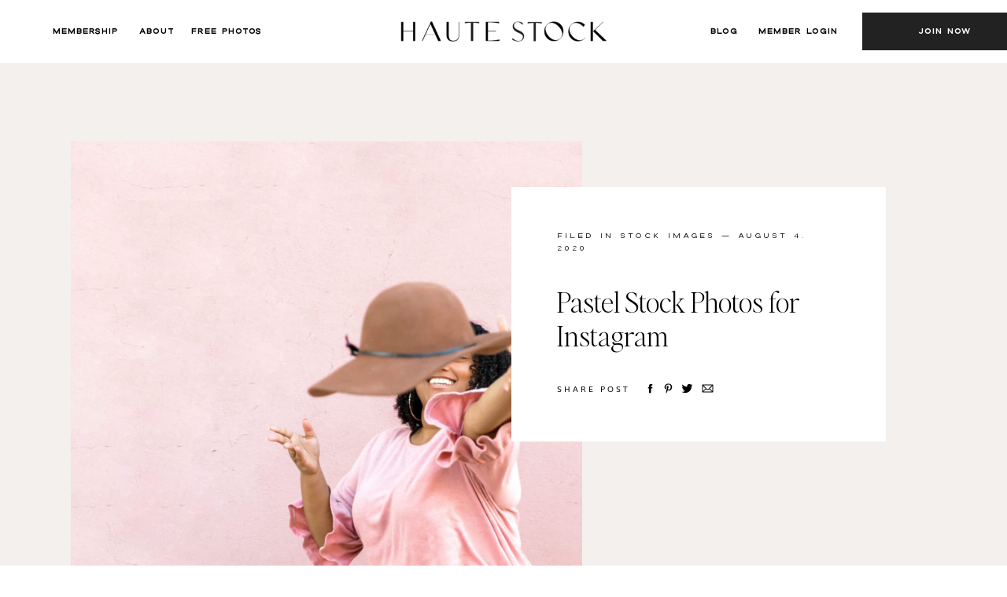

--- FILE ---
content_type: text/html; charset=UTF-8
request_url: https://hautestock.co/pastel-stock-photos-for-instagram/
body_size: 44060
content:
<!DOCTYPE html>
<html lang="en-US" class="d">
<head>
<link rel="stylesheet" type="text/css" href="//lib.showit.co/engine/2.6.4/showit.css" />
<meta name='robots' content='index, follow, max-image-preview:large, max-snippet:-1, max-video-preview:-1' />

	<!-- This site is optimized with the Yoast SEO plugin v26.7 - https://yoast.com/wordpress/plugins/seo/ -->
	<title>Pastel Stock Photos for Instagram - Haute Stock Blog</title>
	<link rel="canonical" href="https://hautestock.co/pastel-stock-photos-for-instagram/" />
	<meta property="og:locale" content="en_US" />
	<meta property="og:type" content="article" />
	<meta property="og:title" content="Pastel Stock Photos for Instagram - Haute Stock Blog" />
	<meta property="og:description" content="Punchy pastels and playful props make this feminine styled stock photography collection perfect for a pretty Instagram feed   Bright and happy, our new Instagrammer Collection is a set of feel-good, easy-going images that will effortlessly capture your audience&#8217;s attention in a fun and bold way.  Shot by brand photographer Susannah Lynn, this collection is full of playful props [&hellip;]" />
	<meta property="og:url" content="https://hautestock.co/pastel-stock-photos-for-instagram/" />
	<meta property="og:site_name" content="Haute Stock Blog" />
	<meta property="article:publisher" content="https://www.facebook.com/hautestockco" />
	<meta property="article:published_time" content="2020-08-04T17:21:13+00:00" />
	<meta property="article:modified_time" content="2022-08-03T00:25:10+00:00" />
	<meta property="og:image" content="https://hautestock.co/wp-content/uploads/2020/08/haute-stock-photography-instagrammer-collection-final-7-1024x1024.jpg" />
	<meta property="og:image:width" content="1024" />
	<meta property="og:image:height" content="1024" />
	<meta property="og:image:type" content="image/jpeg" />
	<meta name="author" content="Rachel Rouhana" />
	<meta name="twitter:card" content="summary_large_image" />
	<meta name="twitter:label1" content="Written by" />
	<meta name="twitter:data1" content="Rachel Rouhana" />
	<meta name="twitter:label2" content="Est. reading time" />
	<meta name="twitter:data2" content="7 minutes" />
	<script type="application/ld+json" class="yoast-schema-graph">{"@context":"https://schema.org","@graph":[{"@type":"Article","@id":"https://hautestock.co/pastel-stock-photos-for-instagram/#article","isPartOf":{"@id":"https://hautestock.co/pastel-stock-photos-for-instagram/"},"author":{"name":"Rachel Rouhana","@id":"https://hautestock.co/#/schema/person/a5b9c0646561f05fe096e6e1dbb87779"},"headline":"Pastel Stock Photos for Instagram","datePublished":"2020-08-04T17:21:13+00:00","dateModified":"2022-08-03T00:25:10+00:00","mainEntityOfPage":{"@id":"https://hautestock.co/pastel-stock-photos-for-instagram/"},"wordCount":162,"commentCount":0,"publisher":{"@id":"https://hautestock.co/#organization"},"image":{"@id":"https://hautestock.co/pastel-stock-photos-for-instagram/#primaryimage"},"thumbnailUrl":"https://hautestock.co/wp-content/uploads/2020/08/haute-stock-photography-instagrammer-collection-final-7.jpg","keywords":["Lifestyle","social media","Summer"],"articleSection":["Stock Images"],"inLanguage":"en-US","potentialAction":[{"@type":"CommentAction","name":"Comment","target":["https://hautestock.co/pastel-stock-photos-for-instagram/#respond"]}]},{"@type":"WebPage","@id":"https://hautestock.co/pastel-stock-photos-for-instagram/","url":"https://hautestock.co/pastel-stock-photos-for-instagram/","name":"Pastel Stock Photos for Instagram - Haute Stock Blog","isPartOf":{"@id":"https://hautestock.co/#website"},"primaryImageOfPage":{"@id":"https://hautestock.co/pastel-stock-photos-for-instagram/#primaryimage"},"image":{"@id":"https://hautestock.co/pastel-stock-photos-for-instagram/#primaryimage"},"thumbnailUrl":"https://hautestock.co/wp-content/uploads/2020/08/haute-stock-photography-instagrammer-collection-final-7.jpg","datePublished":"2020-08-04T17:21:13+00:00","dateModified":"2022-08-03T00:25:10+00:00","breadcrumb":{"@id":"https://hautestock.co/pastel-stock-photos-for-instagram/#breadcrumb"},"inLanguage":"en-US","potentialAction":[{"@type":"ReadAction","target":["https://hautestock.co/pastel-stock-photos-for-instagram/"]}]},{"@type":"ImageObject","inLanguage":"en-US","@id":"https://hautestock.co/pastel-stock-photos-for-instagram/#primaryimage","url":"https://hautestock.co/wp-content/uploads/2020/08/haute-stock-photography-instagrammer-collection-final-7.jpg","contentUrl":"https://hautestock.co/wp-content/uploads/2020/08/haute-stock-photography-instagrammer-collection-final-7.jpg","width":2400,"height":2400},{"@type":"BreadcrumbList","@id":"https://hautestock.co/pastel-stock-photos-for-instagram/#breadcrumb","itemListElement":[{"@type":"ListItem","position":1,"name":"Home","item":"https://hautestock.co/"},{"@type":"ListItem","position":2,"name":"Blog","item":"https://hautestock.co/blog/"},{"@type":"ListItem","position":3,"name":"Pastel Stock Photos for Instagram"}]},{"@type":"WebSite","@id":"https://hautestock.co/#website","url":"https://hautestock.co/","name":"Haute Stock Blog","description":"The original styled stock photo membership for women entrepreneurs","publisher":{"@id":"https://hautestock.co/#organization"},"potentialAction":[{"@type":"SearchAction","target":{"@type":"EntryPoint","urlTemplate":"https://hautestock.co/?s={search_term_string}"},"query-input":{"@type":"PropertyValueSpecification","valueRequired":true,"valueName":"search_term_string"}}],"inLanguage":"en-US"},{"@type":"Organization","@id":"https://hautestock.co/#organization","name":"Haute Stock","url":"https://hautestock.co/","logo":{"@type":"ImageObject","inLanguage":"en-US","@id":"https://hautestock.co/#/schema/logo/image/","url":"https://i0.wp.com/hautestock.co/wp-content/uploads/2022/09/HauteStock_Logo_Stacked-Black.png?fit=1213%2C624&ssl=1","contentUrl":"https://i0.wp.com/hautestock.co/wp-content/uploads/2022/09/HauteStock_Logo_Stacked-Black.png?fit=1213%2C624&ssl=1","width":1213,"height":624,"caption":"Haute Stock"},"image":{"@id":"https://hautestock.co/#/schema/logo/image/"},"sameAs":["https://www.facebook.com/hautestockco","https://www.pinterest.ca/hautestockco/","https://www.instagram.com/hautestockco/","https://www.youtube.com/channel/UCdzSEcN9CLlmTISzz5ZMcAQ"]},{"@type":"Person","@id":"https://hautestock.co/#/schema/person/a5b9c0646561f05fe096e6e1dbb87779","name":"Rachel Rouhana","image":{"@type":"ImageObject","inLanguage":"en-US","@id":"https://hautestock.co/#/schema/person/image/","url":"https://secure.gravatar.com/avatar/41fd2c2166b973537f7c8edb2eaa769ca6385dafbbeb53af4b6dcfc8cbe2c872?s=96&d=mm&r=g","contentUrl":"https://secure.gravatar.com/avatar/41fd2c2166b973537f7c8edb2eaa769ca6385dafbbeb53af4b6dcfc8cbe2c872?s=96&d=mm&r=g","caption":"Rachel Rouhana"},"url":"https://hautestock.co/author/hellohautestock-co/"}]}</script>
	<!-- / Yoast SEO plugin. -->


<link rel='dns-prefetch' href='//stats.wp.com' />
<link rel="alternate" type="application/rss+xml" title="Haute Stock Blog &raquo; Feed" href="https://hautestock.co/feed/" />
<link rel="alternate" type="application/rss+xml" title="Haute Stock Blog &raquo; Comments Feed" href="https://hautestock.co/comments/feed/" />
<link rel="alternate" type="application/rss+xml" title="Haute Stock Blog &raquo; Pastel Stock Photos for Instagram Comments Feed" href="https://hautestock.co/pastel-stock-photos-for-instagram/feed/" />
<link rel="alternate" title="oEmbed (JSON)" type="application/json+oembed" href="https://hautestock.co/wp-json/oembed/1.0/embed?url=https%3A%2F%2Fhautestock.co%2Fpastel-stock-photos-for-instagram%2F" />
<link rel="alternate" title="oEmbed (XML)" type="text/xml+oembed" href="https://hautestock.co/wp-json/oembed/1.0/embed?url=https%3A%2F%2Fhautestock.co%2Fpastel-stock-photos-for-instagram%2F&#038;format=xml" />
		<style>
			.lazyload,
			.lazyloading {
				max-width: 100%;
			}
		</style>
		<style id='wp-emoji-styles-inline-css' type='text/css'>

	img.wp-smiley, img.emoji {
		display: inline !important;
		border: none !important;
		box-shadow: none !important;
		height: 1em !important;
		width: 1em !important;
		margin: 0 0.07em !important;
		vertical-align: -0.1em !important;
		background: none !important;
		padding: 0 !important;
	}
/*# sourceURL=wp-emoji-styles-inline-css */
</style>
<style id='wp-block-library-inline-css' type='text/css'>
:root{--wp-block-synced-color:#7a00df;--wp-block-synced-color--rgb:122,0,223;--wp-bound-block-color:var(--wp-block-synced-color);--wp-editor-canvas-background:#ddd;--wp-admin-theme-color:#007cba;--wp-admin-theme-color--rgb:0,124,186;--wp-admin-theme-color-darker-10:#006ba1;--wp-admin-theme-color-darker-10--rgb:0,107,160.5;--wp-admin-theme-color-darker-20:#005a87;--wp-admin-theme-color-darker-20--rgb:0,90,135;--wp-admin-border-width-focus:2px}@media (min-resolution:192dpi){:root{--wp-admin-border-width-focus:1.5px}}.wp-element-button{cursor:pointer}:root .has-very-light-gray-background-color{background-color:#eee}:root .has-very-dark-gray-background-color{background-color:#313131}:root .has-very-light-gray-color{color:#eee}:root .has-very-dark-gray-color{color:#313131}:root .has-vivid-green-cyan-to-vivid-cyan-blue-gradient-background{background:linear-gradient(135deg,#00d084,#0693e3)}:root .has-purple-crush-gradient-background{background:linear-gradient(135deg,#34e2e4,#4721fb 50%,#ab1dfe)}:root .has-hazy-dawn-gradient-background{background:linear-gradient(135deg,#faaca8,#dad0ec)}:root .has-subdued-olive-gradient-background{background:linear-gradient(135deg,#fafae1,#67a671)}:root .has-atomic-cream-gradient-background{background:linear-gradient(135deg,#fdd79a,#004a59)}:root .has-nightshade-gradient-background{background:linear-gradient(135deg,#330968,#31cdcf)}:root .has-midnight-gradient-background{background:linear-gradient(135deg,#020381,#2874fc)}:root{--wp--preset--font-size--normal:16px;--wp--preset--font-size--huge:42px}.has-regular-font-size{font-size:1em}.has-larger-font-size{font-size:2.625em}.has-normal-font-size{font-size:var(--wp--preset--font-size--normal)}.has-huge-font-size{font-size:var(--wp--preset--font-size--huge)}.has-text-align-center{text-align:center}.has-text-align-left{text-align:left}.has-text-align-right{text-align:right}.has-fit-text{white-space:nowrap!important}#end-resizable-editor-section{display:none}.aligncenter{clear:both}.items-justified-left{justify-content:flex-start}.items-justified-center{justify-content:center}.items-justified-right{justify-content:flex-end}.items-justified-space-between{justify-content:space-between}.screen-reader-text{border:0;clip-path:inset(50%);height:1px;margin:-1px;overflow:hidden;padding:0;position:absolute;width:1px;word-wrap:normal!important}.screen-reader-text:focus{background-color:#ddd;clip-path:none;color:#444;display:block;font-size:1em;height:auto;left:5px;line-height:normal;padding:15px 23px 14px;text-decoration:none;top:5px;width:auto;z-index:100000}html :where(.has-border-color){border-style:solid}html :where([style*=border-top-color]){border-top-style:solid}html :where([style*=border-right-color]){border-right-style:solid}html :where([style*=border-bottom-color]){border-bottom-style:solid}html :where([style*=border-left-color]){border-left-style:solid}html :where([style*=border-width]){border-style:solid}html :where([style*=border-top-width]){border-top-style:solid}html :where([style*=border-right-width]){border-right-style:solid}html :where([style*=border-bottom-width]){border-bottom-style:solid}html :where([style*=border-left-width]){border-left-style:solid}html :where(img[class*=wp-image-]){height:auto;max-width:100%}:where(figure){margin:0 0 1em}html :where(.is-position-sticky){--wp-admin--admin-bar--position-offset:var(--wp-admin--admin-bar--height,0px)}@media screen and (max-width:600px){html :where(.is-position-sticky){--wp-admin--admin-bar--position-offset:0px}}

/*# sourceURL=wp-block-library-inline-css */
</style><style id='wp-block-button-inline-css' type='text/css'>
.wp-block-button__link{align-content:center;box-sizing:border-box;cursor:pointer;display:inline-block;height:100%;text-align:center;word-break:break-word}.wp-block-button__link.aligncenter{text-align:center}.wp-block-button__link.alignright{text-align:right}:where(.wp-block-button__link){border-radius:9999px;box-shadow:none;padding:calc(.667em + 2px) calc(1.333em + 2px);text-decoration:none}.wp-block-button[style*=text-decoration] .wp-block-button__link{text-decoration:inherit}.wp-block-buttons>.wp-block-button.has-custom-width{max-width:none}.wp-block-buttons>.wp-block-button.has-custom-width .wp-block-button__link{width:100%}.wp-block-buttons>.wp-block-button.has-custom-font-size .wp-block-button__link{font-size:inherit}.wp-block-buttons>.wp-block-button.wp-block-button__width-25{width:calc(25% - var(--wp--style--block-gap, .5em)*.75)}.wp-block-buttons>.wp-block-button.wp-block-button__width-50{width:calc(50% - var(--wp--style--block-gap, .5em)*.5)}.wp-block-buttons>.wp-block-button.wp-block-button__width-75{width:calc(75% - var(--wp--style--block-gap, .5em)*.25)}.wp-block-buttons>.wp-block-button.wp-block-button__width-100{flex-basis:100%;width:100%}.wp-block-buttons.is-vertical>.wp-block-button.wp-block-button__width-25{width:25%}.wp-block-buttons.is-vertical>.wp-block-button.wp-block-button__width-50{width:50%}.wp-block-buttons.is-vertical>.wp-block-button.wp-block-button__width-75{width:75%}.wp-block-button.is-style-squared,.wp-block-button__link.wp-block-button.is-style-squared{border-radius:0}.wp-block-button.no-border-radius,.wp-block-button__link.no-border-radius{border-radius:0!important}:root :where(.wp-block-button .wp-block-button__link.is-style-outline),:root :where(.wp-block-button.is-style-outline>.wp-block-button__link){border:2px solid;padding:.667em 1.333em}:root :where(.wp-block-button .wp-block-button__link.is-style-outline:not(.has-text-color)),:root :where(.wp-block-button.is-style-outline>.wp-block-button__link:not(.has-text-color)){color:currentColor}:root :where(.wp-block-button .wp-block-button__link.is-style-outline:not(.has-background)),:root :where(.wp-block-button.is-style-outline>.wp-block-button__link:not(.has-background)){background-color:initial;background-image:none}
/*# sourceURL=https://hautestock.co/wp-includes/blocks/button/style.min.css */
</style>
<style id='wp-block-media-text-inline-css' type='text/css'>
.wp-block-media-text{box-sizing:border-box;
  /*!rtl:begin:ignore*/direction:ltr;
  /*!rtl:end:ignore*/display:grid;grid-template-columns:50% 1fr;grid-template-rows:auto}.wp-block-media-text.has-media-on-the-right{grid-template-columns:1fr 50%}.wp-block-media-text.is-vertically-aligned-top>.wp-block-media-text__content,.wp-block-media-text.is-vertically-aligned-top>.wp-block-media-text__media{align-self:start}.wp-block-media-text.is-vertically-aligned-center>.wp-block-media-text__content,.wp-block-media-text.is-vertically-aligned-center>.wp-block-media-text__media,.wp-block-media-text>.wp-block-media-text__content,.wp-block-media-text>.wp-block-media-text__media{align-self:center}.wp-block-media-text.is-vertically-aligned-bottom>.wp-block-media-text__content,.wp-block-media-text.is-vertically-aligned-bottom>.wp-block-media-text__media{align-self:end}.wp-block-media-text>.wp-block-media-text__media{
  /*!rtl:begin:ignore*/grid-column:1;grid-row:1;
  /*!rtl:end:ignore*/margin:0}.wp-block-media-text>.wp-block-media-text__content{direction:ltr;
  /*!rtl:begin:ignore*/grid-column:2;grid-row:1;
  /*!rtl:end:ignore*/padding:0 8%;word-break:break-word}.wp-block-media-text.has-media-on-the-right>.wp-block-media-text__media{
  /*!rtl:begin:ignore*/grid-column:2;grid-row:1
  /*!rtl:end:ignore*/}.wp-block-media-text.has-media-on-the-right>.wp-block-media-text__content{
  /*!rtl:begin:ignore*/grid-column:1;grid-row:1
  /*!rtl:end:ignore*/}.wp-block-media-text__media a{display:block}.wp-block-media-text__media img,.wp-block-media-text__media video{height:auto;max-width:unset;vertical-align:middle;width:100%}.wp-block-media-text.is-image-fill>.wp-block-media-text__media{background-size:cover;height:100%;min-height:250px}.wp-block-media-text.is-image-fill>.wp-block-media-text__media>a{display:block;height:100%}.wp-block-media-text.is-image-fill>.wp-block-media-text__media img{height:1px;margin:-1px;overflow:hidden;padding:0;position:absolute;width:1px;clip:rect(0,0,0,0);border:0}.wp-block-media-text.is-image-fill-element>.wp-block-media-text__media{height:100%;min-height:250px}.wp-block-media-text.is-image-fill-element>.wp-block-media-text__media>a{display:block;height:100%}.wp-block-media-text.is-image-fill-element>.wp-block-media-text__media img{height:100%;object-fit:cover;width:100%}@media (max-width:600px){.wp-block-media-text.is-stacked-on-mobile{grid-template-columns:100%!important}.wp-block-media-text.is-stacked-on-mobile>.wp-block-media-text__media{grid-column:1;grid-row:1}.wp-block-media-text.is-stacked-on-mobile>.wp-block-media-text__content{grid-column:1;grid-row:2}}
/*# sourceURL=https://hautestock.co/wp-includes/blocks/media-text/style.min.css */
</style>
<style id='wp-block-buttons-inline-css' type='text/css'>
.wp-block-buttons{box-sizing:border-box}.wp-block-buttons.is-vertical{flex-direction:column}.wp-block-buttons.is-vertical>.wp-block-button:last-child{margin-bottom:0}.wp-block-buttons>.wp-block-button{display:inline-block;margin:0}.wp-block-buttons.is-content-justification-left{justify-content:flex-start}.wp-block-buttons.is-content-justification-left.is-vertical{align-items:flex-start}.wp-block-buttons.is-content-justification-center{justify-content:center}.wp-block-buttons.is-content-justification-center.is-vertical{align-items:center}.wp-block-buttons.is-content-justification-right{justify-content:flex-end}.wp-block-buttons.is-content-justification-right.is-vertical{align-items:flex-end}.wp-block-buttons.is-content-justification-space-between{justify-content:space-between}.wp-block-buttons.aligncenter{text-align:center}.wp-block-buttons:not(.is-content-justification-space-between,.is-content-justification-right,.is-content-justification-left,.is-content-justification-center) .wp-block-button.aligncenter{margin-left:auto;margin-right:auto;width:100%}.wp-block-buttons[style*=text-decoration] .wp-block-button,.wp-block-buttons[style*=text-decoration] .wp-block-button__link{text-decoration:inherit}.wp-block-buttons.has-custom-font-size .wp-block-button__link{font-size:inherit}.wp-block-buttons .wp-block-button__link{width:100%}.wp-block-button.aligncenter{text-align:center}
/*# sourceURL=https://hautestock.co/wp-includes/blocks/buttons/style.min.css */
</style>
<style id='wp-block-spacer-inline-css' type='text/css'>
.wp-block-spacer{clear:both}
/*# sourceURL=https://hautestock.co/wp-includes/blocks/spacer/style.min.css */
</style>
<style id='global-styles-inline-css' type='text/css'>
:root{--wp--preset--aspect-ratio--square: 1;--wp--preset--aspect-ratio--4-3: 4/3;--wp--preset--aspect-ratio--3-4: 3/4;--wp--preset--aspect-ratio--3-2: 3/2;--wp--preset--aspect-ratio--2-3: 2/3;--wp--preset--aspect-ratio--16-9: 16/9;--wp--preset--aspect-ratio--9-16: 9/16;--wp--preset--color--black: #000000;--wp--preset--color--cyan-bluish-gray: #abb8c3;--wp--preset--color--white: #ffffff;--wp--preset--color--pale-pink: #f78da7;--wp--preset--color--vivid-red: #cf2e2e;--wp--preset--color--luminous-vivid-orange: #ff6900;--wp--preset--color--luminous-vivid-amber: #fcb900;--wp--preset--color--light-green-cyan: #7bdcb5;--wp--preset--color--vivid-green-cyan: #00d084;--wp--preset--color--pale-cyan-blue: #8ed1fc;--wp--preset--color--vivid-cyan-blue: #0693e3;--wp--preset--color--vivid-purple: #9b51e0;--wp--preset--gradient--vivid-cyan-blue-to-vivid-purple: linear-gradient(135deg,rgb(6,147,227) 0%,rgb(155,81,224) 100%);--wp--preset--gradient--light-green-cyan-to-vivid-green-cyan: linear-gradient(135deg,rgb(122,220,180) 0%,rgb(0,208,130) 100%);--wp--preset--gradient--luminous-vivid-amber-to-luminous-vivid-orange: linear-gradient(135deg,rgb(252,185,0) 0%,rgb(255,105,0) 100%);--wp--preset--gradient--luminous-vivid-orange-to-vivid-red: linear-gradient(135deg,rgb(255,105,0) 0%,rgb(207,46,46) 100%);--wp--preset--gradient--very-light-gray-to-cyan-bluish-gray: linear-gradient(135deg,rgb(238,238,238) 0%,rgb(169,184,195) 100%);--wp--preset--gradient--cool-to-warm-spectrum: linear-gradient(135deg,rgb(74,234,220) 0%,rgb(151,120,209) 20%,rgb(207,42,186) 40%,rgb(238,44,130) 60%,rgb(251,105,98) 80%,rgb(254,248,76) 100%);--wp--preset--gradient--blush-light-purple: linear-gradient(135deg,rgb(255,206,236) 0%,rgb(152,150,240) 100%);--wp--preset--gradient--blush-bordeaux: linear-gradient(135deg,rgb(254,205,165) 0%,rgb(254,45,45) 50%,rgb(107,0,62) 100%);--wp--preset--gradient--luminous-dusk: linear-gradient(135deg,rgb(255,203,112) 0%,rgb(199,81,192) 50%,rgb(65,88,208) 100%);--wp--preset--gradient--pale-ocean: linear-gradient(135deg,rgb(255,245,203) 0%,rgb(182,227,212) 50%,rgb(51,167,181) 100%);--wp--preset--gradient--electric-grass: linear-gradient(135deg,rgb(202,248,128) 0%,rgb(113,206,126) 100%);--wp--preset--gradient--midnight: linear-gradient(135deg,rgb(2,3,129) 0%,rgb(40,116,252) 100%);--wp--preset--font-size--small: 13px;--wp--preset--font-size--medium: 20px;--wp--preset--font-size--large: 36px;--wp--preset--font-size--x-large: 42px;--wp--preset--spacing--20: 0.44rem;--wp--preset--spacing--30: 0.67rem;--wp--preset--spacing--40: 1rem;--wp--preset--spacing--50: 1.5rem;--wp--preset--spacing--60: 2.25rem;--wp--preset--spacing--70: 3.38rem;--wp--preset--spacing--80: 5.06rem;--wp--preset--shadow--natural: 6px 6px 9px rgba(0, 0, 0, 0.2);--wp--preset--shadow--deep: 12px 12px 50px rgba(0, 0, 0, 0.4);--wp--preset--shadow--sharp: 6px 6px 0px rgba(0, 0, 0, 0.2);--wp--preset--shadow--outlined: 6px 6px 0px -3px rgb(255, 255, 255), 6px 6px rgb(0, 0, 0);--wp--preset--shadow--crisp: 6px 6px 0px rgb(0, 0, 0);}:where(.is-layout-flex){gap: 0.5em;}:where(.is-layout-grid){gap: 0.5em;}body .is-layout-flex{display: flex;}.is-layout-flex{flex-wrap: wrap;align-items: center;}.is-layout-flex > :is(*, div){margin: 0;}body .is-layout-grid{display: grid;}.is-layout-grid > :is(*, div){margin: 0;}:where(.wp-block-columns.is-layout-flex){gap: 2em;}:where(.wp-block-columns.is-layout-grid){gap: 2em;}:where(.wp-block-post-template.is-layout-flex){gap: 1.25em;}:where(.wp-block-post-template.is-layout-grid){gap: 1.25em;}.has-black-color{color: var(--wp--preset--color--black) !important;}.has-cyan-bluish-gray-color{color: var(--wp--preset--color--cyan-bluish-gray) !important;}.has-white-color{color: var(--wp--preset--color--white) !important;}.has-pale-pink-color{color: var(--wp--preset--color--pale-pink) !important;}.has-vivid-red-color{color: var(--wp--preset--color--vivid-red) !important;}.has-luminous-vivid-orange-color{color: var(--wp--preset--color--luminous-vivid-orange) !important;}.has-luminous-vivid-amber-color{color: var(--wp--preset--color--luminous-vivid-amber) !important;}.has-light-green-cyan-color{color: var(--wp--preset--color--light-green-cyan) !important;}.has-vivid-green-cyan-color{color: var(--wp--preset--color--vivid-green-cyan) !important;}.has-pale-cyan-blue-color{color: var(--wp--preset--color--pale-cyan-blue) !important;}.has-vivid-cyan-blue-color{color: var(--wp--preset--color--vivid-cyan-blue) !important;}.has-vivid-purple-color{color: var(--wp--preset--color--vivid-purple) !important;}.has-black-background-color{background-color: var(--wp--preset--color--black) !important;}.has-cyan-bluish-gray-background-color{background-color: var(--wp--preset--color--cyan-bluish-gray) !important;}.has-white-background-color{background-color: var(--wp--preset--color--white) !important;}.has-pale-pink-background-color{background-color: var(--wp--preset--color--pale-pink) !important;}.has-vivid-red-background-color{background-color: var(--wp--preset--color--vivid-red) !important;}.has-luminous-vivid-orange-background-color{background-color: var(--wp--preset--color--luminous-vivid-orange) !important;}.has-luminous-vivid-amber-background-color{background-color: var(--wp--preset--color--luminous-vivid-amber) !important;}.has-light-green-cyan-background-color{background-color: var(--wp--preset--color--light-green-cyan) !important;}.has-vivid-green-cyan-background-color{background-color: var(--wp--preset--color--vivid-green-cyan) !important;}.has-pale-cyan-blue-background-color{background-color: var(--wp--preset--color--pale-cyan-blue) !important;}.has-vivid-cyan-blue-background-color{background-color: var(--wp--preset--color--vivid-cyan-blue) !important;}.has-vivid-purple-background-color{background-color: var(--wp--preset--color--vivid-purple) !important;}.has-black-border-color{border-color: var(--wp--preset--color--black) !important;}.has-cyan-bluish-gray-border-color{border-color: var(--wp--preset--color--cyan-bluish-gray) !important;}.has-white-border-color{border-color: var(--wp--preset--color--white) !important;}.has-pale-pink-border-color{border-color: var(--wp--preset--color--pale-pink) !important;}.has-vivid-red-border-color{border-color: var(--wp--preset--color--vivid-red) !important;}.has-luminous-vivid-orange-border-color{border-color: var(--wp--preset--color--luminous-vivid-orange) !important;}.has-luminous-vivid-amber-border-color{border-color: var(--wp--preset--color--luminous-vivid-amber) !important;}.has-light-green-cyan-border-color{border-color: var(--wp--preset--color--light-green-cyan) !important;}.has-vivid-green-cyan-border-color{border-color: var(--wp--preset--color--vivid-green-cyan) !important;}.has-pale-cyan-blue-border-color{border-color: var(--wp--preset--color--pale-cyan-blue) !important;}.has-vivid-cyan-blue-border-color{border-color: var(--wp--preset--color--vivid-cyan-blue) !important;}.has-vivid-purple-border-color{border-color: var(--wp--preset--color--vivid-purple) !important;}.has-vivid-cyan-blue-to-vivid-purple-gradient-background{background: var(--wp--preset--gradient--vivid-cyan-blue-to-vivid-purple) !important;}.has-light-green-cyan-to-vivid-green-cyan-gradient-background{background: var(--wp--preset--gradient--light-green-cyan-to-vivid-green-cyan) !important;}.has-luminous-vivid-amber-to-luminous-vivid-orange-gradient-background{background: var(--wp--preset--gradient--luminous-vivid-amber-to-luminous-vivid-orange) !important;}.has-luminous-vivid-orange-to-vivid-red-gradient-background{background: var(--wp--preset--gradient--luminous-vivid-orange-to-vivid-red) !important;}.has-very-light-gray-to-cyan-bluish-gray-gradient-background{background: var(--wp--preset--gradient--very-light-gray-to-cyan-bluish-gray) !important;}.has-cool-to-warm-spectrum-gradient-background{background: var(--wp--preset--gradient--cool-to-warm-spectrum) !important;}.has-blush-light-purple-gradient-background{background: var(--wp--preset--gradient--blush-light-purple) !important;}.has-blush-bordeaux-gradient-background{background: var(--wp--preset--gradient--blush-bordeaux) !important;}.has-luminous-dusk-gradient-background{background: var(--wp--preset--gradient--luminous-dusk) !important;}.has-pale-ocean-gradient-background{background: var(--wp--preset--gradient--pale-ocean) !important;}.has-electric-grass-gradient-background{background: var(--wp--preset--gradient--electric-grass) !important;}.has-midnight-gradient-background{background: var(--wp--preset--gradient--midnight) !important;}.has-small-font-size{font-size: var(--wp--preset--font-size--small) !important;}.has-medium-font-size{font-size: var(--wp--preset--font-size--medium) !important;}.has-large-font-size{font-size: var(--wp--preset--font-size--large) !important;}.has-x-large-font-size{font-size: var(--wp--preset--font-size--x-large) !important;}
/*# sourceURL=global-styles-inline-css */
</style>

<style id='classic-theme-styles-inline-css' type='text/css'>
/*! This file is auto-generated */
.wp-block-button__link{color:#fff;background-color:#32373c;border-radius:9999px;box-shadow:none;text-decoration:none;padding:calc(.667em + 2px) calc(1.333em + 2px);font-size:1.125em}.wp-block-file__button{background:#32373c;color:#fff;text-decoration:none}
/*# sourceURL=/wp-includes/css/classic-themes.min.css */
</style>
<link rel='stylesheet' id='pub-style-css' href='https://hautestock.co/wp-content/themes/showit/pubs/wmdfdc43s9u_oevl5mdx3w/20260110193949Sk896b7/assets/pub.css?ver=1768074005' type='text/css' media='all' />
<link rel='stylesheet' id='wp-block-paragraph-css' href='https://hautestock.co/wp-includes/blocks/paragraph/style.min.css?ver=6.9' type='text/css' media='all' />
<script type="text/javascript" src="https://hautestock.co/wp-includes/js/jquery/jquery.min.js?ver=3.7.1" id="jquery-core-js"></script>
<script type="text/javascript" id="jquery-core-js-after">
/* <![CDATA[ */
$ = jQuery;
//# sourceURL=jquery-core-js-after
/* ]]> */
</script>
<script type="text/javascript" src="https://hautestock.co/wp-content/themes/showit/pubs/wmdfdc43s9u_oevl5mdx3w/20260110193949Sk896b7/assets/pub.js?ver=1768074005" id="pub-script-js"></script>
<link rel="https://api.w.org/" href="https://hautestock.co/wp-json/" /><link rel="alternate" title="JSON" type="application/json" href="https://hautestock.co/wp-json/wp/v2/posts/349" /><link rel="EditURI" type="application/rsd+xml" title="RSD" href="https://hautestock.co/xmlrpc.php?rsd" />
<link rel='shortlink' href='https://hautestock.co/?p=349' />
	<style>img#wpstats{display:none}</style>
				<script>
			document.documentElement.className = document.documentElement.className.replace('no-js', 'js');
		</script>
				<style>
			.no-js img.lazyload {
				display: none;
			}

			figure.wp-block-image img.lazyloading {
				min-width: 150px;
			}

			.lazyload,
			.lazyloading {
				--smush-placeholder-width: 100px;
				--smush-placeholder-aspect-ratio: 1/1;
				width: var(--smush-image-width, var(--smush-placeholder-width)) !important;
				aspect-ratio: var(--smush-image-aspect-ratio, var(--smush-placeholder-aspect-ratio)) !important;
			}

						.lazyload, .lazyloading {
				opacity: 0;
			}

			.lazyloaded {
				opacity: 1;
				transition: opacity 400ms;
				transition-delay: 0ms;
			}

					</style>
		
<meta charset="UTF-8" />
<meta name="viewport" content="width=device-width, initial-scale=1" />
<link rel="icon" type="image/png" href="//static.showit.co/200/W87uC9QDTsqACujx_nIxYA/154719/hautestock_mark-black.png" />
<link rel="preconnect" href="https://static.showit.co" />

<link rel="preconnect" href="https://fonts.googleapis.com">
<link rel="preconnect" href="https://fonts.gstatic.com" crossorigin>
<link href="https://fonts.googleapis.com/css?family=Montserrat:regular|Montserrat:600" rel="stylesheet" type="text/css"/>
<style>
@font-face{font-family:Dallas Bold;src:url('//static.showit.co/file/t5gdFUAjTPK2T3PwNchtvQ/shared/dallas-bold.woff');}
@font-face{font-family:Editors Note Extra Light;src:url('//static.showit.co/file/yu_H4acaTJqou9IfyrZBmg/shared/editorsnote-extralight.woff');}
@font-face{font-family:Editors Normal;src:url('//static.showit.co/file/ruXtA0UgRuezzFKpxicRxg/shared/editorsnote-regular.woff');}
@font-face{font-family:Dallas Light;src:url('//static.showit.co/file/gN9Nk3boSleWJ4sTqbiXyA/shared/dallas-light.woff');}
@font-face{font-family:Muli;src:url('//static.showit.co/file/KVHjzk2vT7igPzTHygEOwA/shared/muli.woff');}
@font-face{font-family:Classico Bold;src:url('//static.showit.co/file/dIwtd8npSu60So2ETn8lsA/shared/classicobold.woff');}
@font-face{font-family:Editors Extra Light;src:url('//static.showit.co/file/yu_H4acaTJqou9IfyrZBmg/shared/editorsnote-extralight.woff');}
@font-face{font-family:Editors Extra Light Italic;src:url('//static.showit.co/file/bi1LO40iTpen00-wxvWE-w/shared/editorsnote-extralightitalic.woff');}
</style>
<script id="init_data" type="application/json">
{"mobile":{"w":320,"bgMediaType":"none","bgFillType":"color","bgColor":"colors-7"},"desktop":{"w":1200,"bgColor":"colors-7","bgMediaType":"none","bgFillType":"color"},"sid":"wmdfdc43s9u_oevl5mdx3w","break":768,"assetURL":"//static.showit.co","contactFormId":"154719/283270","cfAction":"aHR0cHM6Ly9jbGllbnRzZXJ2aWNlLnNob3dpdC5jby9jb250YWN0Zm9ybQ==","sgAction":"aHR0cHM6Ly9jbGllbnRzZXJ2aWNlLnNob3dpdC5jby9zb2NpYWxncmlk","blockData":[{"slug":"navigation","visible":"a","states":[],"d":{"h":80,"w":1200,"locking":{"side":"st","scrollOffset":1},"bgFillType":"color","bgColor":"colors-1","bgMediaType":"none"},"m":{"h":48,"w":320,"locking":{"side":"st","scrollOffset":1},"bgFillType":"color","bgColor":"colors-7","bgMediaType":"none"}},{"slug":"post-header-featured-image","visible":"a","states":[],"d":{"h":720,"w":1200,"nature":"dH","bgFillType":"color","bgColor":"colors-4","bgMediaType":"none"},"m":{"h":380,"w":320,"nature":"dH","bgFillType":"color","bgColor":"colors-6","bgMediaType":"none"}},{"slug":"sidebar","visible":"d","states":[],"d":{"h":1,"w":1200,"bgFillType":"color","bgColor":"colors-7","bgMediaType":"none"},"m":{"h":790,"w":320,"bgFillType":"color","bgColor":"#000000:0","bgMediaType":"none"}},{"slug":"post-content","visible":"a","states":[],"d":{"h":160,"w":1200,"nature":"dH","bgFillType":"color","bgColor":"#000000:0","bgMediaType":"none"},"m":{"h":200,"w":320,"nature":"dH","bgFillType":"color","bgColor":"#000000:0","bgMediaType":"none"}},{"slug":"cta","visible":"a","states":[],"d":{"h":120,"w":1200,"bgFillType":"color","bgColor":"colors-7","bgMediaType":"none"},"m":{"h":70,"w":320,"bgFillType":"color","bgColor":"colors-7","bgMediaType":"none"}},{"slug":"comment-form","visible":"a","states":[],"d":{"h":60,"w":1200,"nature":"dH","bgFillType":"color","bgColor":"#000000:0","bgMediaType":"none"},"m":{"h":48,"w":320,"nature":"dH","bgFillType":"color","bgColor":"#000000:0","bgMediaType":"none"}},{"slug":"comments","visible":"a","states":[],"d":{"h":220,"w":1200,"nature":"dH","bgFillType":"color","bgColor":"#000000:0","bgMediaType":"none"},"m":{"h":150,"w":320,"nature":"dH","bgFillType":"color","bgColor":"colors-7","bgMediaType":"none"}},{"slug":"pagination","visible":"a","states":[],"d":{"h":140,"w":1200,"nature":"dH","bgFillType":"color","bgColor":"colors-7","bgMediaType":"none"},"m":{"h":72,"w":320,"bgFillType":"color","bgColor":"colors-7","bgMediaType":"none"}},{"slug":"top-reads","visible":"a","states":[{"d":{"bgFillType":"color","bgColor":"#000000:0","bgMediaType":"none"},"m":{"bgFillType":"color","bgColor":"#000000:0","bgMediaType":"none"},"slug":"post-1"},{"d":{"bgFillType":"color","bgColor":"#000000:0","bgMediaType":"none"},"m":{"bgFillType":"color","bgColor":"#000000:0","bgMediaType":"none"},"slug":"post-2"},{"d":{"bgFillType":"color","bgColor":"#000000:0","bgMediaType":"none"},"m":{"bgFillType":"color","bgColor":"#000000:0","bgMediaType":"none"},"slug":"post-3"}],"d":{"h":730,"w":1200,"nature":"dH","bgFillType":"color","bgColor":"colors-7","bgMediaType":"none"},"m":{"h":1060,"w":320,"bgFillType":"color","bgColor":"colors-7","bgMediaType":"none"},"wpPostLookup":true,"stateTrans":[{},{},{}]},{"slug":"call-to-action","visible":"a","states":[],"d":{"h":600,"w":1200,"bgFillType":"color","bgColor":"colors-7","bgMediaType":"image","bgImage":{"key":"35Tae0v6SWCzsq3qKO44eQ/154719/haute_stock_travel_images_banner_examples.png","aspect_ratio":2.33236,"title":"haute stock travel images banner examples","type":"asset"},"bgOpacity":100,"bgPos":"cm","bgScale":"cover","bgScroll":"p"},"m":{"h":444,"w":320,"bgFillType":"color","bgColor":"colors-2:50","bgMediaType":"none"}},{"slug":"youtube","visible":"a","states":[],"d":{"h":860,"w":1200,"bgFillType":"color","bgColor":"colors-7","bgMediaType":"none"},"m":{"h":828,"w":320,"bgFillType":"color","bgColor":"colors-7","bgMediaType":"none"}},{"slug":"footer","visible":"a","states":[],"d":{"h":660,"w":1200,"bgFillType":"color","bgColor":"colors-4","bgMediaType":"none"},"m":{"h":742,"w":320,"bgFillType":"color","bgColor":"colors-4","bgMediaType":"none"}},{"slug":"navigation-open","visible":"m","states":[],"d":{"h":400,"w":1200,"bgFillType":"color","bgColor":"colors-2","bgMediaType":"none"},"m":{"h":532,"w":320,"locking":{"side":"t"},"nature":"wH","stateTrIn":{"type":"fade","direction":"none"},"stateTrOut":{"type":"fade","direction":"none"},"bgFillType":"color","bgColor":"colors-3","bgMediaType":"none"}}],"elementData":[{"type":"simple","visible":"d","id":"navigation_0","blockId":"navigation","m":{"x":48,"y":7,"w":224,"h":33.599999999999994,"a":0},"d":{"x":1056,"y":16,"w":208,"h":48,"a":0}},{"type":"text","visible":"d","id":"navigation_1","blockId":"navigation","m":{"x":110,"y":329,"w":100,"h":32,"a":0},"d":{"x":1074,"y":32,"w":173,"h":16,"a":0}},{"type":"text","visible":"d","id":"navigation_2","blockId":"navigation","m":{"x":108,"y":372,"w":100,"h":35,"a":0},"d":{"x":849,"y":32,"w":49,"h":16,"a":0}},{"type":"text","visible":"d","id":"navigation_4","blockId":"navigation","m":{"x":108,"y":337,"w":100,"h":35,"a":0},"d":{"x":129,"y":32,"w":53,"h":16,"a":0}},{"type":"text","visible":"d","id":"navigation_5","blockId":"navigation","m":{"x":108,"y":302,"w":100,"h":35,"a":0},"d":{"x":203,"y":32,"w":125,"h":16,"a":0}},{"type":"text","visible":"d","id":"navigation_6","blockId":"navigation","m":{"x":108,"y":267,"w":100,"h":35,"a":0},"d":{"x":17,"y":32,"w":93,"h":16,"a":0}},{"type":"text","visible":"d","id":"navigation_7","blockId":"navigation","m":{"x":110,"y":329,"w":100,"h":32,"a":0},"d":{"x":924,"y":32,"w":125,"h":16,"a":0}},{"type":"icon","visible":"m","id":"navigation_8","blockId":"navigation","m":{"x":285,"y":0,"w":18,"h":48,"a":0},"d":{"x":1115,"y":56,"w":32,"h":32,"a":0,"lockH":"r"},"pc":[{"type":"show","block":"navigation-open"}]},{"type":"graphic","visible":"a","id":"navigation_9","blockId":"navigation","m":{"x":69,"y":16,"w":182,"h":15,"a":0},"d":{"x":469,"y":27,"w":263,"h":26,"a":0,"gs":{"t":"fit"}},"c":{"key":"TrNDFwjGRACU_a-AUWP6Ew/154719/hautestock_bold_logo_primary-black.png","aspect_ratio":10.29557}},{"type":"graphic","visible":"a","id":"post-header-featured-image_0","blockId":"post-header-featured-image","m":{"x":0,"y":0,"w":320,"h":192,"a":0},"d":{"x":50,"y":100,"w":650,"h":500,"a":0,"gs":{"s":50},"lockV":"bs"},"c":{"key":"OByEcJ96Tsy2vOHUhWGBFg/154719/haute-stock-photography-subscription-mocha-collection-final-2.jpg","aspect_ratio":0.69005}},{"type":"simple","visible":"a","id":"post-header-featured-image_1","blockId":"post-header-featured-image","m":{"x":27,"y":168,"w":266,"h":182,"a":0,"lockV":"bs"},"d":{"x":610,"y":158,"w":476,"h":284,"a":0,"lockV":"bs"}},{"type":"text","visible":"a","id":"post-header-featured-image_2","blockId":"post-header-featured-image","m":{"x":50,"y":229,"w":220,"h":24,"a":0},"d":{"x":668,"y":283,"w":360,"h":46,"a":0}},{"type":"text","visible":"a","id":"post-header-featured-image_3","blockId":"post-header-featured-image","m":{"x":50,"y":194,"w":220,"h":25,"a":0},"d":{"x":668,"y":212,"w":360,"h":32,"a":0}},{"type":"icon","visible":"a","id":"post-header-featured-image_4","blockId":"post-header-featured-image","m":{"x":189,"y":300,"w":24,"h":23,"a":0,"lockV":"b"},"d":{"x":851,"y":366,"w":17,"h":17,"a":0,"lockV":"b"}},{"type":"icon","visible":"a","id":"post-header-featured-image_5","blockId":"post-header-featured-image","m":{"x":160,"y":301,"w":21,"h":20,"a":0,"lockV":"b"},"d":{"x":802,"y":367,"w":15,"h":15,"a":0,"lockV":"b"}},{"type":"icon","visible":"a","id":"post-header-featured-image_6","blockId":"post-header-featured-image","m":{"x":131,"y":301,"w":21,"h":20,"a":0,"lockV":"b"},"d":{"x":826,"y":367,"w":15,"h":15,"a":0,"lockV":"b"}},{"type":"icon","visible":"a","id":"post-header-featured-image_7","blockId":"post-header-featured-image","m":{"x":102,"y":301,"w":21,"h":20,"a":0,"lockV":"b"},"d":{"x":779,"y":367,"w":15,"h":15,"a":0,"lockV":"b"}},{"type":"text","visible":"a","id":"post-header-featured-image_8","blockId":"post-header-featured-image","m":{"x":28,"y":280,"w":265,"h":13,"a":0,"lockV":"b"},"d":{"x":668,"y":367,"w":103,"h":16,"a":0,"lockV":"b"}},{"type":"text","visible":"a","id":"sidebar_0","blockId":"sidebar","m":{"x":49,"y":41,"w":223,"h":16,"a":0},"d":{"x":853,"y":1441,"w":294,"h":252,"a":0}},{"type":"simple","visible":"a","id":"sidebar_1","blockId":"sidebar","m":{"x":48,"y":635,"w":224,"h":100,"a":0},"d":{"x":850,"y":908,"w":300,"h":442,"a":0}},{"type":"svg","visible":"a","id":"sidebar_2","blockId":"sidebar","m":{"x":37,"y":-66,"w":246,"h":302,"a":0},"d":{"x":875,"y":829,"w":251,"h":308,"a":0},"c":{"key":"C7UPLVrvRXi_WgIQvDGWCw/shared/flat_ipadp-silver.svg","aspect_ratio":0.82667}},{"type":"graphic","visible":"a","id":"sidebar_3","blockId":"sidebar","m":{"x":79,"y":-23,"w":162,"h":216,"a":0,"o":95},"d":{"x":918,"y":873,"w":165,"h":220,"a":0,"o":96,"gs":{"s":70}},"c":{"key":"4kbXR_QZ3RC_AqFww_P4kQ/154719/haute_stock_free_photos_2026.png","aspect_ratio":0.75}},{"type":"simple","visible":"a","id":"sidebar_4","blockId":"sidebar","m":{"x":48,"y":598,"w":224,"h":44,"a":0},"d":{"x":909,"y":1247,"w":182,"h":48,"a":0}},{"type":"text","visible":"a","id":"sidebar_5","blockId":"sidebar","m":{"x":48,"y":607,"w":224,"h":26,"a":0},"d":{"x":909,"y":1263,"w":182,"h":16,"a":0}},{"type":"icon","visible":"a","id":"sidebar_6","blockId":"sidebar","m":{"x":250,"y":598,"w":40,"h":44,"a":0},"d":{"x":1071,"y":1247,"w":38,"h":48,"a":0}},{"type":"text","visible":"a","id":"sidebar_7","blockId":"sidebar","m":{"x":30,"y":240,"w":260,"h":79,"a":0},"d":{"x":850,"y":1168,"w":300,"h":52,"a":0}},{"type":"text","visible":"a","id":"sidebar_8","blockId":"sidebar","m":{"x":-47,"y":104,"w":163,"h":15,"a":270},"d":{"x":850,"y":1139,"w":300,"h":15,"a":0}},{"type":"text","visible":"a","id":"sidebar_9","blockId":"sidebar","m":{"x":47,"y":635,"w":227,"h":15,"a":0},"d":{"x":850,"y":781,"w":300,"h":16,"a":0,"lockV":"b"}},{"type":"text","visible":"a","id":"sidebar_10","blockId":"sidebar","m":{"x":47,"y":610,"w":227,"h":15,"a":0},"d":{"x":850,"y":757,"w":300,"h":16,"a":0,"lockV":"b"}},{"type":"text","visible":"a","id":"sidebar_11","blockId":"sidebar","m":{"x":47,"y":586,"w":227,"h":15,"a":0},"d":{"x":850,"y":733,"w":300,"h":16,"a":0,"lockV":"b"}},{"type":"text","visible":"a","id":"sidebar_12","blockId":"sidebar","m":{"x":47,"y":562,"w":227,"h":15,"a":0},"d":{"x":850,"y":709,"w":300,"h":16,"a":0,"lockV":"b"}},{"type":"text","visible":"a","id":"sidebar_13","blockId":"sidebar","m":{"x":47,"y":537,"w":227,"h":15,"a":0},"d":{"x":850,"y":685,"w":300,"h":16,"a":0,"lockV":"b"}},{"type":"text","visible":"a","id":"sidebar_14","blockId":"sidebar","m":{"x":47,"y":511,"w":227,"h":15,"a":0},"d":{"x":850,"y":661,"w":300,"h":16,"a":0,"lockV":"b"}},{"type":"simple","visible":"a","id":"sidebar_15","blockId":"sidebar","m":{"x":60,"y":669,"w":200,"h":36,"a":0},"d":{"x":850,"y":573,"w":300,"h":40,"a":0,"lockV":"b"}},{"type":"text","visible":"a","id":"sidebar_16","blockId":"sidebar","m":{"x":66,"y":680,"w":191,"h":15,"a":0},"d":{"x":850,"y":585,"w":300,"h":16,"a":0,"lockV":"b"}},{"type":"icon","visible":"a","id":"sidebar_17","blockId":"sidebar","m":{"x":239,"y":539,"w":19,"h":20,"a":0,"lockV":"b"},"d":{"x":1067,"y":513,"w":21,"h":18,"a":0}},{"type":"icon","visible":"a","id":"sidebar_18","blockId":"sidebar","m":{"x":208,"y":539,"w":15,"h":20,"a":0,"lockV":"b"},"d":{"x":1029,"y":514,"w":18,"h":16,"a":0}},{"type":"icon","visible":"a","id":"sidebar_19","blockId":"sidebar","m":{"x":176,"y":539,"w":16,"h":20,"a":0,"lockV":"b"},"d":{"x":993,"y":513,"w":16,"h":18,"a":0}},{"type":"icon","visible":"a","id":"sidebar_20","blockId":"sidebar","m":{"x":143,"y":539,"w":19,"h":20,"a":0,"lockV":"b"},"d":{"x":957,"y":513,"w":16,"h":18,"a":0}},{"type":"icon","visible":"a","id":"sidebar_21","blockId":"sidebar","m":{"x":114,"y":539,"w":17,"h":20,"a":0,"lockV":"b"},"d":{"x":921,"y":511,"w":16,"h":21,"a":0}},{"type":"text","visible":"a","id":"sidebar_22","blockId":"sidebar","m":{"x":118,"y":384,"w":186,"h":159,"a":0},"d":{"x":846,"y":416,"w":310,"h":70,"a":0}},{"type":"text","visible":"a","id":"sidebar_23","blockId":"sidebar","m":{"x":118,"y":316,"w":186,"h":52,"a":0,"trIn":{"cl":"slideInLeft","d":1.5,"dl":1}},"d":{"x":850,"y":363,"w":300,"h":41,"a":0}},{"type":"text","visible":"a","id":"sidebar_24","blockId":"sidebar","m":{"x":103,"y":386,"w":114,"h":19,"a":0},"d":{"x":850,"y":335,"w":300,"h":21,"a":0}},{"type":"graphic","visible":"a","id":"sidebar_25","blockId":"sidebar","m":{"x":124,"y":0,"w":196,"h":272,"a":0},"d":{"x":850,"y":-47,"w":300,"h":347,"a":0,"gs":{"s":65},"lockV":"bs"},"c":{"key":"oLod275BQKSkDKB3rzxWMw/154719/haute-stock-photography-subscription-content-creator-collection-final-12.jpg","aspect_ratio":0.66704}},{"type":"text","visible":"a","id":"sidebar_26","blockId":"sidebar","m":{"x":47,"y":511,"w":227,"h":15,"a":0},"d":{"x":850,"y":1404,"w":300,"h":16,"a":0,"lockV":"b"}},{"type":"text","visible":"a","id":"post-content_0","blockId":"post-content","m":{"x":30,"y":39,"w":260,"h":124,"a":0},"d":{"x":47,"y":56,"w":740,"h":89,"a":0}},{"type":"text","visible":"a","id":"cta_0","blockId":"cta","m":{"x":50,"y":45,"w":220,"h":17,"a":0},"d":{"x":295,"y":33,"w":250,"h":16,"a":0},"pc":[{"type":"show","block":"comment-form"},{"type":"show","block":"comments"}]},{"type":"simple","visible":"a","id":"cta_1","blockId":"cta","m":{"x":30,"y":0,"w":260,"h":1,"a":0},"d":{"x":50,"y":0,"w":740,"h":1,"a":0}},{"type":"text","visible":"a","id":"comment-form_0","blockId":"comment-form","m":{"x":30,"y":13,"w":260,"h":22,"a":0},"d":{"x":50,"y":2,"w":740,"h":26,"a":0}},{"type":"text","visible":"a","id":"comments_0","blockId":"comments","m":{"x":52,"y":93,"w":221,"h":17,"a":0,"lockV":"b"},"d":{"x":282,"y":127,"w":250,"h":16,"a":0,"lockV":"b"},"pc":[{"type":"hide","block":"comment-form"},{"type":"hide","block":"comments"}]},{"type":"simple","visible":"a","id":"comments_1","blockId":"comments","m":{"x":30,"y":0,"w":260,"h":67,"a":0,"lockV":"s"},"d":{"x":50,"y":0,"w":740,"h":88,"a":0,"lockV":"s"}},{"type":"text","visible":"a","id":"comments_2","blockId":"comments","m":{"x":45,"y":21,"w":230,"h":24,"a":0},"d":{"x":78,"y":31,"w":684,"h":26,"a":0}},{"type":"icon","visible":"a","id":"pagination_0","blockId":"pagination","m":{"x":199,"y":433,"w":40,"h":34,"a":0},"d":{"x":1115,"y":46,"w":38,"h":48,"a":0}},{"type":"icon","visible":"a","id":"pagination_1","blockId":"pagination","m":{"x":82,"y":433,"w":40,"h":34,"a":180},"d":{"x":48,"y":46,"w":38,"h":48,"a":180}},{"type":"text","visible":"a","id":"pagination_2","blockId":"pagination","m":{"x":40,"y":26,"w":244,"h":18,"a":0},"d":{"x":645,"y":52,"w":456,"h":36,"a":0}},{"type":"text","visible":"a","id":"pagination_3","blockId":"pagination","m":{"x":40,"y":0,"w":244,"h":18,"a":0},"d":{"x":99,"y":52,"w":456,"h":36,"a":0}},{"type":"text","visible":"a","id":"top-reads_post-1_1","blockId":"top-reads","m":{"x":33,"y":317,"w":256,"h":38,"a":0},"d":{"x":88,"y":596,"w":270,"h":26,"a":0}},{"type":"text","visible":"a","id":"top-reads_post-1_2","blockId":"top-reads","m":{"x":33,"y":287,"w":256,"h":13,"a":0},"d":{"x":88,"y":562,"w":270,"h":16,"a":0}},{"type":"graphic","visible":"a","id":"top-reads_post-1_3","blockId":"top-reads","m":{"x":30,"y":87,"w":260,"h":172,"a":0,"gs":{"s":50}},"d":{"x":88,"y":223,"w":270,"h":306,"a":0,"gs":{"s":100}},"c":{"key":"c4n7kNX6QhyLOXL3FekIwQ/154719/haute-stock-photography-subscription-content-creator-collection-final-20.jpg","aspect_ratio":0.66704}},{"type":"text","visible":"a","id":"top-reads_post-2_0","blockId":"top-reads","m":{"x":33,"y":651,"w":256,"h":38,"a":0},"d":{"x":465,"y":596,"w":270,"h":26,"a":0}},{"type":"text","visible":"a","id":"top-reads_post-2_1","blockId":"top-reads","m":{"x":33,"y":621,"w":256,"h":13,"a":0},"d":{"x":465,"y":562,"w":270,"h":16,"a":0}},{"type":"graphic","visible":"a","id":"top-reads_post-2_2","blockId":"top-reads","m":{"x":30,"y":421,"w":260,"h":172,"a":0},"d":{"x":465,"y":223,"w":270,"h":306,"a":0,"gs":{"s":50}},"c":{"key":"MleV-yMAQlyjzcbG8wpmQw/shared/pexels-ekaterina-bolovtsova-5393773.jpg","aspect_ratio":0.66667}},{"type":"text","visible":"a","id":"top-reads_post-3_0","blockId":"top-reads","m":{"x":33,"y":987,"w":256,"h":38,"a":0},"d":{"x":842,"y":596,"w":270,"h":26,"a":0}},{"type":"text","visible":"a","id":"top-reads_post-3_1","blockId":"top-reads","m":{"x":33,"y":957,"w":256,"h":13,"a":0},"d":{"x":842,"y":562,"w":270,"h":16,"a":0}},{"type":"graphic","visible":"a","id":"top-reads_post-3_2","blockId":"top-reads","m":{"x":30,"y":757,"w":260,"h":172,"a":0},"d":{"x":842,"y":223,"w":270,"h":306,"a":0,"gs":{"s":50}},"c":{"key":"bUVL5hUxSOi194Is4e0DxQ/shared/pexels-ekaterina-bolovtsova-6976907.jpg","aspect_ratio":0.66667}},{"type":"simple","visible":"a","id":"top-reads_1","blockId":"top-reads","m":{"x":30,"y":720,"w":260,"h":1,"a":0},"d":{"x":788,"y":223,"w":1,"h":400,"a":0,"lockV":"bs"}},{"type":"simple","visible":"a","id":"top-reads_2","blockId":"top-reads","m":{"x":30,"y":386,"w":260,"h":1,"a":0},"d":{"x":411,"y":223,"w":1,"h":400,"a":0,"lockV":"bs"}},{"type":"text","visible":"a","id":"top-reads_3","blockId":"top-reads","m":{"x":19,"y":35,"w":280,"h":31,"a":0},"d":{"x":88,"y":93,"w":1024,"h":77,"a":0}},{"type":"graphic","visible":"m","id":"call-to-action_0","blockId":"call-to-action","m":{"x":0,"y":0,"w":320,"h":445,"a":0},"d":{"x":180,"y":24,"w":840,"h":473,"a":0},"c":{"key":"1z_mxY9SSCSZKYI4IxkDSg/154719/haute-stock-feminine-styled-stock-photography-website-header1.gif","aspect_ratio":2.33333}},{"type":"simple","visible":"a","id":"call-to-action_1","blockId":"call-to-action","m":{"x":20,"y":152,"w":280,"h":247,"a":0},"d":{"x":781,"y":0,"w":418,"h":360,"a":0,"trIn":{"cl":"slideInRight","d":1,"dl":0},"lockH":"r"}},{"type":"simple","visible":"a","id":"call-to-action_2","blockId":"call-to-action","m":{"x":52,"y":341,"w":201,"h":34,"a":0,"trIn":{"cl":"slideInRight","d":1,"dl":2}},"d":{"x":837,"y":269,"w":242,"h":48,"a":0,"trIn":{"cl":"slideInRight","d":1,"dl":1},"lockH":"r"}},{"type":"text","visible":"a","id":"call-to-action_3","blockId":"call-to-action","m":{"x":53,"y":345,"w":200,"h":26,"a":0},"d":{"x":837,"y":285,"w":242,"h":16,"a":0,"trIn":{"cl":"slideInRight","d":1,"dl":1},"lockH":"r"}},{"type":"icon","visible":"a","id":"call-to-action_4","blockId":"call-to-action","m":{"x":231,"y":341,"w":40,"h":34,"a":0,"trIn":{"cl":"slideInRight","d":1,"dl":2}},"d":{"x":1059,"y":269,"w":38,"h":48,"a":0,"trIn":{"cl":"slideInRight","d":1,"dl":1},"lockH":"r"}},{"type":"text","visible":"a","id":"call-to-action_5","blockId":"call-to-action","m":{"x":52,"y":239,"w":226,"h":85,"a":0},"d":{"x":837,"y":152,"w":310,"h":106,"a":0,"trIn":{"cl":"slideInRight","d":1,"dl":1},"lockH":"r"}},{"type":"text","visible":"a","id":"call-to-action_6","blockId":"call-to-action","m":{"x":52,"y":175,"w":217,"h":54,"a":0},"d":{"x":837,"y":49,"w":310,"h":82,"a":0,"trIn":{"cl":"slideInRight","d":1,"dl":1},"lockH":"r"}},{"type":"simple","visible":"a","id":"youtube_0","blockId":"youtube","m":{"x":30,"y":53,"w":260,"h":434,"a":0,"trIn":{"cl":"slideInLeft","d":1.5,"dl":0.25}},"d":{"x":173,"y":141,"w":772,"h":600,"a":0,"trIn":{"cl":"fadeIn","d":0.5,"dl":0}}},{"type":"svg","visible":"a","id":"youtube_1","blockId":"youtube","m":{"x":182,"y":-9,"w":183,"h":339,"a":0},"d":{"x":776,"y":23,"w":338,"h":627,"a":0},"c":{"key":"GXW8B9rTSTaeTPsvRhaLNQ/shared/flat_iphone-silver.svg","aspect_ratio":0.54}},{"type":"graphic","visible":"a","id":"youtube_2","blockId":"youtube","m":{"x":215,"y":33,"w":117,"h":255,"a":0},"d":{"x":838,"y":102,"w":216,"h":469,"a":0,"o":95,"gs":{"s":50}},"c":{"key":"21C95qWTQAaY3RZR6lgzSQ/154719/img_5089.jpg","aspect_ratio":0.48416}},{"type":"svg","visible":"a","id":"youtube_3","blockId":"youtube","m":{"x":236,"y":32,"w":75,"h":11,"a":0},"d":{"x":883,"y":102,"w":126,"h":17,"a":0},"c":{"key":"GpiHNN-2Qwm4S4gnYD1UcA/shared/iphone-camera.svg","aspect_ratio":7.14286}},{"type":"text","visible":"a","id":"youtube_4","blockId":"youtube","m":{"x":52,"y":124,"w":144,"h":156,"a":0},"d":{"x":229,"y":233,"w":540,"h":86,"a":0}},{"type":"text","visible":"a","id":"youtube_5","blockId":"youtube","m":{"x":54,"y":78,"w":105,"h":41,"a":0},"d":{"x":229,"y":198,"w":540,"h":15,"a":0}},{"type":"simple","visible":"a","id":"youtube_6","blockId":"youtube","m":{"x":29,"y":564,"w":260,"h":1,"a":0},"d":{"x":229,"y":524,"w":540,"h":1,"a":0}},{"type":"icon","visible":"a","id":"youtube_7","blockId":"youtube","m":{"x":270,"y":524,"w":21,"h":24,"a":0},"d":{"x":731,"y":473,"w":29,"h":28,"a":0}},{"type":"text","visible":"a","id":"youtube_8","blockId":"youtube","m":{"x":29,"y":524,"w":225,"h":24,"a":0},"d":{"x":339,"y":476,"w":320,"h":22,"a":0}},{"type":"text","visible":"a","id":"youtube_9","blockId":"youtube","m":{"x":29,"y":497,"w":56,"h":29,"a":0,"trIn":{"cl":"fadeIn","d":1,"dl":1.25}},"d":{"x":244,"y":473,"w":73,"h":28,"a":0}},{"type":"text","visible":"a","id":"youtube_10","blockId":"youtube","m":{"x":53,"y":306,"w":217,"h":165,"a":0},"d":{"x":229,"y":335,"w":540,"h":87,"a":0}},{"type":"simple","visible":"a","id":"youtube_11","blockId":"youtube","m":{"x":29,"y":486,"w":260,"h":1,"a":0},"d":{"x":229,"y":449,"w":540,"h":1,"a":0}},{"type":"simple","visible":"a","id":"youtube_12","blockId":"youtube","m":{"x":29,"y":642,"w":260,"h":1,"a":0},"d":{"x":229,"y":599,"w":540,"h":1,"a":0}},{"type":"icon","visible":"a","id":"youtube_13","blockId":"youtube","m":{"x":270,"y":602,"w":21,"h":24,"a":0},"d":{"x":731,"y":548,"w":29,"h":28,"a":0}},{"type":"text","visible":"a","id":"youtube_14","blockId":"youtube","m":{"x":29,"y":602,"w":225,"h":24,"a":0},"d":{"x":339,"y":556,"w":320,"h":20,"a":0}},{"type":"text","visible":"a","id":"youtube_15","blockId":"youtube","m":{"x":29,"y":575,"w":56,"h":29,"a":0,"trIn":{"cl":"fadeIn","d":1,"dl":1.25}},"d":{"x":244,"y":548,"w":73,"h":28,"a":0}},{"type":"simple","visible":"a","id":"youtube_16","blockId":"youtube","m":{"x":29,"y":720,"w":260,"h":1,"a":0},"d":{"x":229,"y":674,"w":540,"h":1,"a":0}},{"type":"icon","visible":"a","id":"youtube_17","blockId":"youtube","m":{"x":270,"y":680,"w":21,"h":24,"a":0},"d":{"x":731,"y":623,"w":29,"h":28,"a":0}},{"type":"text","visible":"a","id":"youtube_18","blockId":"youtube","m":{"x":29,"y":680,"w":225,"h":24,"a":0},"d":{"x":339,"y":629,"w":346,"h":24,"a":0}},{"type":"text","visible":"a","id":"youtube_19","blockId":"youtube","m":{"x":29,"y":653,"w":56,"h":29,"a":0,"trIn":{"cl":"fadeIn","d":1,"dl":1.25}},"d":{"x":244,"y":623,"w":73,"h":28,"a":0}},{"type":"simple","visible":"a","id":"youtube_20","blockId":"youtube","m":{"x":39,"y":739,"w":224,"h":34,"a":0},"d":{"x":824,"y":629,"w":242,"h":48,"a":0}},{"type":"text","visible":"a","id":"youtube_21","blockId":"youtube","m":{"x":39,"y":743,"w":224,"h":26,"a":0},"d":{"x":829,"y":645,"w":237,"h":16,"a":0,"trIn":{"cl":"fadeIn","d":1,"dl":0.25}}},{"type":"icon","visible":"a","id":"youtube_22","blockId":"youtube","m":{"x":241,"y":739,"w":40,"h":34,"a":0},"d":{"x":1046,"y":629,"w":38,"h":48,"a":0}},{"type":"graphic","visible":"d","id":"footer_0","blockId":"footer","m":{"x":207,"y":174,"w":94,"h":94,"a":0},"d":{"x":2639,"y":0,"w":240,"h":240,"a":0,"lockH":"l"},"c":{"key":"mhVr8uBdTHm33KqXQvDuWg/154719/haute-stock-photography-subscription-mocha-collection-final-23.jpg","aspect_ratio":0.7762}},{"type":"graphic","visible":"d","id":"footer_1","blockId":"footer","m":{"x":113,"y":174,"w":94,"h":94,"a":0},"d":{"x":2399,"y":0,"w":240,"h":240,"a":0,"lockH":"l"},"c":{"key":"vwtWrHZDQ1yk3gHY5gVIEQ/154719/design_mistakes.png","aspect_ratio":0.5625}},{"type":"graphic","visible":"d","id":"footer_2","blockId":"footer","m":{"x":19,"y":174,"w":94,"h":94,"a":0},"d":{"x":2159,"y":0,"w":240,"h":240,"a":0,"lockH":"l"},"c":{"key":"YVeaHNaGTN-a0FNCftAEIg/154719/haute-stock-photography-subscription-mocha-collection-final-12.jpg","aspect_ratio":1.38042}},{"type":"graphic","visible":"d","id":"footer_3","blockId":"footer","m":{"x":207,"y":80,"w":94,"h":94,"a":0},"d":{"x":1919,"y":0,"w":240,"h":240,"a":0,"lockH":"l"},"c":{"key":"OByEcJ96Tsy2vOHUhWGBFg/154719/haute-stock-photography-subscription-mocha-collection-final-2.jpg","aspect_ratio":0.69005}},{"type":"graphic","visible":"d","id":"footer_4","blockId":"footer","m":{"x":113,"y":80,"w":94,"h":94,"a":0},"d":{"x":1679,"y":0,"w":240,"h":240,"a":0,"lockH":"l"},"c":{"key":"DWJBWZfGSOK0XUOUF7pzIw/154719/haute-stock-photography-subscription-content-creator-collection-final-7.jpg","aspect_ratio":0.66704}},{"type":"graphic","visible":"d","id":"footer_5","blockId":"footer","m":{"x":19,"y":80,"w":94,"h":94,"a":0},"d":{"x":1439,"y":0,"w":240,"h":240,"a":0,"lockH":"l"},"c":{"key":"LX5_k_1fSSCCO3-f8Bhiyw/154719/preview-haute-stock-photography-subscription-content-creator-collection-14.jpg","aspect_ratio":1.5}},{"type":"graphic","visible":"a","id":"footer_6","blockId":"footer","m":{"x":213,"y":168,"w":107,"h":107,"a":0},"d":{"x":1199,"y":0,"w":240,"h":240,"a":0,"lockH":"l"},"c":{"key":"vpfYqBXUQRq-pZEkmm5I4g/154719/haute-stock-photography-subscription-mocha-collection-final-1.jpg","aspect_ratio":0.73439}},{"type":"graphic","visible":"a","id":"footer_7","blockId":"footer","m":{"x":106,"y":168,"w":107,"h":107,"a":0},"d":{"x":959,"y":0,"w":240,"h":240,"a":0,"lockH":"l"},"c":{"key":"f9AX1ACoSAKdcJBO1ah_eA/154719/5.png","aspect_ratio":0.8}},{"type":"graphic","visible":"a","id":"footer_8","blockId":"footer","m":{"x":0,"y":168,"w":107,"h":107,"a":0},"d":{"x":719,"y":0,"w":240,"h":240,"a":0,"lockH":"l"},"c":{"key":"ni-x1at7Swu99mIG4Ww-Rg/154719/haute_stock_black_and_white_photo.png","aspect_ratio":0.5625}},{"type":"graphic","visible":"a","id":"footer_9","blockId":"footer","m":{"x":213,"y":61,"w":107,"h":107,"a":0},"d":{"x":479,"y":0,"w":240,"h":240,"a":0,"lockH":"l"},"c":{"key":"dtA5HmzkSqC__MXGAbfPqw/154719/2.png","aspect_ratio":0.8}},{"type":"graphic","visible":"a","id":"footer_10","blockId":"footer","m":{"x":106,"y":61,"w":107,"h":107,"a":0},"d":{"x":239,"y":0,"w":240,"h":240,"a":0,"lockH":"l"},"c":{"key":"Lupo-QCnSwCOQr1QbGWVIg/154719/haute_stock_black_and_white_palm_trees.png","aspect_ratio":0.5625}},{"type":"graphic","visible":"a","id":"footer_11","blockId":"footer","m":{"x":0,"y":61,"w":107,"h":107,"a":0},"d":{"x":-1,"y":0,"w":240,"h":240,"a":0,"lockH":"l"},"c":{"key":"k545GxnjQhy7c-fB_VXpzQ/154719/editorial_stock_images_from_haute_stock.png","aspect_ratio":1.01283}},{"type":"simple","visible":"a","id":"footer_12","blockId":"footer","m":{"x":48,"y":42,"w":224,"h":34,"a":0},"d":{"x":940,"y":-47,"w":260,"h":94,"a":0,"lockH":"r"}},{"type":"text","visible":"a","id":"footer_13","blockId":"footer","m":{"x":65,"y":41,"w":191,"h":35,"a":0},"d":{"x":940,"y":4,"w":260,"h":24,"a":0,"lockH":"r"}},{"type":"text","visible":"d","id":"footer_14","blockId":"footer","m":{"x":103,"y":115,"w":113,"h":27,"a":0},"d":{"x":940,"y":-17,"w":260,"h":20,"a":0,"lockH":"r"}},{"type":"simple","visible":"a","id":"footer_15","blockId":"footer","m":{"x":0,"y":638,"w":320,"h":104,"a":0},"d":{"x":-2,"y":596,"w":1204,"h":64,"a":0,"lockH":"s"}},{"type":"simple","visible":"a","id":"footer_16","blockId":"footer","m":{"x":153,"y":608,"w":14,"h":1,"a":0},"d":{"x":1152,"y":609,"w":20,"h":1,"a":0,"lockH":"r"}},{"type":"icon","visible":"a","id":"footer_17","blockId":"footer","m":{"x":140,"y":611,"w":40,"h":34,"a":-90},"d":{"x":1143,"y":604,"w":38,"h":48,"a":-90,"lockH":"r"}},{"type":"text","visible":"a","id":"footer_18","blockId":"footer","m":{"x":196,"y":692,"w":77,"h":17,"a":0},"d":{"x":1070,"y":620,"w":64,"h":17,"a":0}},{"type":"text","visible":"a","id":"footer_19","blockId":"footer","m":{"x":55,"y":692,"w":51,"h":17,"a":0},"d":{"x":1012,"y":620,"w":46,"h":17,"a":0}},{"type":"text","visible":"a","id":"footer_20","blockId":"footer","m":{"x":135,"y":692,"w":38,"h":17,"a":0},"d":{"x":961,"y":621,"w":38,"h":17,"a":0}},{"type":"text","visible":"a","id":"footer_21","blockId":"footer","m":{"x":58,"y":665,"w":205,"h":22,"a":0},"d":{"x":51,"y":620,"w":150,"h":17,"a":0}},{"type":"graphic","visible":"a","id":"footer_22","blockId":"footer","m":{"x":0,"y":306,"w":98,"h":260,"a":0,"gs":{"s":55}},"d":{"x":929,"y":293,"w":222,"h":250,"a":0,"trIn":{"cl":"slideInRight","d":1.5,"dl":1}},"c":{"key":"cCBvJ_n6QteFs3hy7K2tiw/154719/haute_stock_vertical_video_for_women_entrepreneurs.gif","aspect_ratio":0.92857}},{"type":"text","visible":"a","id":"footer_23","blockId":"footer","m":{"x":118,"y":358,"w":186,"h":159,"a":0},"d":{"x":542,"y":360,"w":342,"h":107,"a":0,"trIn":{"cl":"slideInRight","d":1.5,"dl":0.5}}},{"type":"text","visible":"a","id":"footer_24","blockId":"footer","m":{"x":118,"y":321,"w":186,"h":32,"a":0,"trIn":{"cl":"slideInLeft","d":1.5,"dl":1}},"d":{"x":489,"y":310,"w":395,"h":41,"a":0,"trIn":{"cl":"slideInRight","d":1.5,"dl":0.25}}},{"type":"simple","visible":"d","id":"footer_25","blockId":"footer","m":{"x":48,"y":502,"w":224,"h":140,"a":0},"d":{"x":50,"y":156,"w":353,"h":440,"a":0}},{"type":"simple","visible":"d","id":"footer_26","blockId":"footer","m":{"x":48,"y":466,"w":224,"h":34,"a":0},"d":{"x":102,"y":501,"w":248,"h":48,"a":0}},{"type":"text","visible":"d","id":"footer_27","blockId":"footer","m":{"x":48,"y":470,"w":224,"h":26,"a":0},"d":{"x":102,"y":517,"w":248,"h":16,"a":0}},{"type":"icon","visible":"d","id":"footer_28","blockId":"footer","m":{"x":250,"y":466,"w":40,"h":34,"a":0},"d":{"x":331,"y":501,"w":38,"h":48,"a":0}},{"type":"text","visible":"d","id":"footer_29","blockId":"footer","m":{"x":73,"y":86,"w":174,"h":29,"a":0},"d":{"x":102,"y":459,"w":267,"h":16,"a":0}},{"type":"text","visible":"d","id":"footer_30","blockId":"footer","m":{"x":73,"y":86,"w":174,"h":29,"a":0},"d":{"x":102,"y":352,"w":267,"h":16,"a":0}},{"type":"text","visible":"d","id":"footer_31","blockId":"footer","m":{"x":73,"y":86,"w":174,"h":29,"a":0},"d":{"x":102,"y":316,"w":267,"h":16,"a":0}},{"type":"text","visible":"d","id":"footer_32","blockId":"footer","m":{"x":73,"y":86,"w":174,"h":29,"a":0},"d":{"x":102,"y":281,"w":267,"h":16,"a":0}},{"type":"text","visible":"d","id":"footer_33","blockId":"footer","m":{"x":73,"y":86,"w":174,"h":29,"a":0},"d":{"x":102,"y":245,"w":267,"h":16,"a":0}},{"type":"text","visible":"d","id":"footer_34","blockId":"footer","m":{"x":28,"y":60,"w":266,"h":62,"a":0,"lockV":"t"},"d":{"x":102,"y":184,"w":248,"h":39,"a":0}},{"type":"icon","visible":"a","id":"footer_35","blockId":"footer","m":{"x":239,"y":539,"w":19,"h":20,"a":0,"lockV":"b"},"d":{"x":863,"y":502,"w":21,"h":18,"a":0,"trIn":{"cl":"slideInRight","d":1.5,"dl":0.75}}},{"type":"icon","visible":"a","id":"footer_36","blockId":"footer","m":{"x":208,"y":539,"w":15,"h":20,"a":0,"lockV":"b"},"d":{"x":830,"y":503,"w":18,"h":16,"a":0,"trIn":{"cl":"slideInRight","d":1.5,"dl":0.75}}},{"type":"icon","visible":"a","id":"footer_37","blockId":"footer","m":{"x":176,"y":539,"w":16,"h":20,"a":0,"lockV":"b"},"d":{"x":798,"y":502,"w":16,"h":18,"a":0,"trIn":{"cl":"slideInRight","d":1.5,"dl":0.75}}},{"type":"icon","visible":"a","id":"footer_38","blockId":"footer","m":{"x":143,"y":539,"w":19,"h":20,"a":0,"lockV":"b"},"d":{"x":767,"y":502,"w":16,"h":18,"a":0,"trIn":{"cl":"slideInRight","d":1.5,"dl":0.75}}},{"type":"icon","visible":"a","id":"footer_39","blockId":"footer","m":{"x":114,"y":539,"w":17,"h":20,"a":0,"lockV":"b"},"d":{"x":735,"y":500,"w":16,"h":21,"a":0,"trIn":{"cl":"slideInRight","d":1.5,"dl":0.75}}},{"type":"text","visible":"d","id":"footer_40","blockId":"footer","m":{"x":73,"y":86,"w":174,"h":29,"a":0},"d":{"x":102,"y":388,"w":267,"h":16,"a":0}},{"type":"text","visible":"d","id":"footer_41","blockId":"footer","m":{"x":73,"y":86,"w":174,"h":29,"a":0},"d":{"x":102,"y":423,"w":267,"h":16,"a":0}},{"type":"graphic","visible":"m","id":"navigation-open_0","blockId":"navigation-open","m":{"x":0,"y":-3,"w":320,"h":149,"a":0,"lockV":"s"},"d":{"x":180,"y":24,"w":840,"h":473,"a":0},"c":{"key":"ssE8VV5YTS-mkO6fl7cXAQ/154719/haute-stock-subscription-creative-snapshots-collection-final-3.jpg","aspect_ratio":1}},{"type":"simple","visible":"a","id":"navigation-open_1","blockId":"navigation-open","m":{"x":20,"y":99,"w":280,"h":337,"a":0,"lockV":"b"},"d":{"x":781,"y":0,"w":418,"h":360,"a":0,"trIn":{"cl":"slideInRight","d":1,"dl":0},"lockH":"r"}},{"type":"graphic","visible":"d","id":"navigation-open_2","blockId":"navigation-open","m":{"x":49,"y":35,"w":223,"h":221,"a":0,"gs":{"s":40}},"d":{"x":413,"y":60,"w":374,"h":280,"a":0},"c":{"key":"drxu7W6ATHiCLc3ANLyQhQ/shared/pexels-ekaterina-bolovtsova-5393599.jpg","aspect_ratio":0.66667}},{"type":"simple","visible":"d","id":"navigation-open_3","blockId":"navigation-open","m":{"x":201,"y":184,"w":98,"h":116,"a":0},"d":{"x":831,"y":180,"w":259,"h":50,"a":0}},{"type":"text","visible":"d","id":"navigation-open_4","blockId":"navigation-open","m":{"x":217,"y":195,"w":66,"h":94,"a":0},"d":{"x":831,"y":188,"w":259,"h":34,"a":0},"pc":[{"type":"hide","block":"navigation-open"}]},{"type":"simple","visible":"a","id":"navigation-open_5","blockId":"navigation-open","m":{"x":285,"y":15,"w":18,"h":18,"a":0,"lockV":"t"},"d":{"x":30,"y":30,"w":52,"h":52,"a":0,"lockH":"l"},"pc":[{"type":"hide","block":"navigation-open"}]},{"type":"icon","visible":"a","id":"navigation-open_6","blockId":"navigation-open","m":{"x":288,"y":16,"w":12,"h":17,"a":0,"lockV":"t"},"d":{"x":550,"y":-16,"w":100,"h":100,"a":0},"pc":[{"type":"hide","block":"navigation-open"}]},{"type":"text","visible":"a","id":"navigation-open_8","blockId":"navigation-open","m":{"x":57,"y":370,"w":207,"h":24,"a":0,"lockV":"b"},"d":{"x":344,"y":32,"w":90,"h":16,"a":0},"pc":[{"type":"hide","block":"navigation-open"}]},{"type":"text","visible":"a","id":"navigation-open_9","blockId":"navigation-open","m":{"x":57,"y":342,"w":207,"h":24,"a":0,"lockV":"b"},"d":{"x":344,"y":32,"w":90,"h":16,"a":0}},{"type":"text","visible":"a","id":"navigation-open_10","blockId":"navigation-open","m":{"x":57,"y":314,"w":207,"h":24,"a":0,"lockV":"b"},"d":{"x":344,"y":32,"w":90,"h":16,"a":0},"pc":[{"type":"hide","block":"navigation-open"}]},{"type":"text","visible":"a","id":"navigation-open_11","blockId":"navigation-open","m":{"x":57,"y":286,"w":207,"h":24,"a":0,"lockV":"b"},"d":{"x":344,"y":32,"w":90,"h":16,"a":0},"pc":[{"type":"hide","block":"navigation-open"}]},{"type":"text","visible":"a","id":"navigation-open_12","blockId":"navigation-open","m":{"x":57,"y":257,"w":207,"h":24,"a":0,"lockV":"b"},"d":{"x":344,"y":32,"w":90,"h":16,"a":0},"pc":[{"type":"hide","block":"navigation-open"}]},{"type":"text","visible":"a","id":"navigation-open_13","blockId":"navigation-open","m":{"x":57,"y":229,"w":207,"h":24,"a":0,"lockV":"b"},"d":{"x":344,"y":32,"w":90,"h":16,"a":0},"pc":[{"type":"hide","block":"navigation-open"}]},{"type":"text","visible":"a","id":"navigation-open_14","blockId":"navigation-open","m":{"x":57,"y":201,"w":207,"h":24,"a":0,"lockV":"b"},"d":{"x":344,"y":32,"w":90,"h":16,"a":0},"pc":[{"type":"hide","block":"navigation-open"}]},{"type":"text","visible":"a","id":"navigation-open_15","blockId":"navigation-open","m":{"x":57,"y":173,"w":207,"h":24,"a":0,"lockV":"b"},"d":{"x":344,"y":32,"w":90,"h":16,"a":0},"pc":[{"type":"hide","block":"navigation-open"}]},{"type":"simple","visible":"a","id":"navigation-open_16","blockId":"navigation-open","m":{"x":48,"y":128,"w":224,"h":34,"a":0,"lockV":"b"},"d":{"x":240,"y":500,"w":208,"h":48,"a":0,"trIn":{"cl":"fadeIn","d":1,"dl":0.25}}},{"type":"text","visible":"a","id":"navigation-open_17","blockId":"navigation-open","m":{"x":48,"y":132,"w":224,"h":26,"a":0,"lockV":"b"},"d":{"x":240,"y":516,"w":208,"h":16,"a":0,"trIn":{"cl":"fadeIn","d":1,"dl":0.25}}},{"type":"icon","visible":"a","id":"navigation-open_18","blockId":"navigation-open","m":{"x":251,"y":128,"w":40,"h":34,"a":0,"lockV":"b"},"d":{"x":428,"y":500,"w":38,"h":48,"a":0,"trIn":{"cl":"fadeIn","d":1,"dl":0.25}}},{"type":"icon","visible":"a","id":"navigation-open_19","blockId":"navigation-open","m":{"x":143,"y":449,"w":19,"h":20,"a":0,"lockV":"b"},"d":{"x":868,"y":501,"w":16,"h":14,"a":0,"trIn":{"cl":"slideInRight","d":1.5,"dl":1}}},{"type":"icon","visible":"a","id":"navigation-open_20","blockId":"navigation-open","m":{"x":112,"y":449,"w":15,"h":20,"a":0,"lockV":"b"},"d":{"x":834,"y":501,"w":14,"h":12,"a":0,"trIn":{"cl":"slideInRight","d":1.5,"dl":1}}},{"type":"icon","visible":"a","id":"navigation-open_21","blockId":"navigation-open","m":{"x":80,"y":449,"w":16,"h":20,"a":0,"lockV":"b"},"d":{"x":803,"y":501,"w":12,"h":14,"a":0,"trIn":{"cl":"slideInRight","d":1.5,"dl":1}}},{"type":"icon","visible":"a","id":"navigation-open_22","blockId":"navigation-open","m":{"x":47,"y":449,"w":19,"h":20,"a":0,"lockV":"b"},"d":{"x":771,"y":501,"w":12,"h":14,"a":0,"trIn":{"cl":"slideInRight","d":1.5,"dl":1}}},{"type":"icon","visible":"a","id":"navigation-open_23","blockId":"navigation-open","m":{"x":18,"y":449,"w":17,"h":20,"a":0,"lockV":"b"},"d":{"x":739,"y":500,"w":12,"h":16,"a":0,"trIn":{"cl":"slideInRight","d":1.5,"dl":1}}},{"type":"graphic","visible":"a","id":"navigation-open_24","blockId":"navigation-open","m":{"x":206,"y":453,"w":89,"h":46,"a":0},"d":{"x":326,"y":60,"w":549,"h":280,"a":0},"c":{"key":"Cc37ofg-TzqXCziOwCP2eg/154719/hautestock_bold_logo_stacked-black.png","aspect_ratio":1.95942}}]}
</script>
<link
rel="stylesheet"
type="text/css"
href="https://cdnjs.cloudflare.com/ajax/libs/animate.css/3.4.0/animate.min.css"
/>


<script src="//lib.showit.co/engine/2.6.4/showit-lib.min.js"></script>
<script src="//lib.showit.co/engine/2.6.4/showit.min.js"></script>
<script>

function initPage(){

}
</script>

<style id="si-page-css">
html.m {background-color:rgba(255,255,255,1);}
html.d {background-color:rgba(255,255,255,1);}
.d .se:has(.st-primary) {border-radius:10px;box-shadow:none;opacity:1;overflow:hidden;transition-duration:0.5s;}
.d .st-primary {padding:10px 14px 10px 14px;border-width:0px;border-color:rgba(0,0,0,1);background-color:rgba(0,0,0,1);background-image:none;border-radius:inherit;transition-duration:0.5s;}
.d .st-primary span {color:rgba(255,255,255,1);font-family:'Muli';font-weight:400;font-style:normal;font-size:16px;text-align:center;text-transform:uppercase;letter-spacing:0.1em;line-height:1.4;transition-duration:0.5s;}
.d .se:has(.st-primary:hover), .d .se:has(.trigger-child-hovers:hover .st-primary) {}
.d .st-primary.se-button:hover, .d .trigger-child-hovers:hover .st-primary.se-button {background-color:rgba(0,0,0,1);background-image:none;transition-property:background-color,background-image;}
.d .st-primary.se-button:hover span, .d .trigger-child-hovers:hover .st-primary.se-button span {}
.m .se:has(.st-primary) {border-radius:10px;box-shadow:none;opacity:1;overflow:hidden;}
.m .st-primary {padding:10px 14px 10px 14px;border-width:0px;border-color:rgba(0,0,0,1);background-color:rgba(0,0,0,1);background-image:none;border-radius:inherit;}
.m .st-primary span {color:rgba(255,255,255,1);font-family:'Muli';font-weight:400;font-style:normal;font-size:12px;text-align:center;text-transform:uppercase;letter-spacing:0.1em;line-height:1.4;}
.d .se:has(.st-secondary) {border-radius:10px;box-shadow:none;opacity:1;overflow:hidden;transition-duration:0.5s;}
.d .st-secondary {padding:10px 14px 10px 14px;border-width:2px;border-color:rgba(0,0,0,1);background-color:rgba(0,0,0,0);background-image:none;border-radius:inherit;transition-duration:0.5s;}
.d .st-secondary span {color:rgba(0,0,0,1);font-family:'Muli';font-weight:400;font-style:normal;font-size:16px;text-align:center;text-transform:uppercase;letter-spacing:0.1em;line-height:1.4;transition-duration:0.5s;}
.d .se:has(.st-secondary:hover), .d .se:has(.trigger-child-hovers:hover .st-secondary) {}
.d .st-secondary.se-button:hover, .d .trigger-child-hovers:hover .st-secondary.se-button {border-color:rgba(0,0,0,0.7);background-color:rgba(0,0,0,0);background-image:none;transition-property:border-color,background-color,background-image;}
.d .st-secondary.se-button:hover span, .d .trigger-child-hovers:hover .st-secondary.se-button span {color:rgba(0,0,0,0.7);transition-property:color;}
.m .se:has(.st-secondary) {border-radius:10px;box-shadow:none;opacity:1;overflow:hidden;}
.m .st-secondary {padding:10px 14px 10px 14px;border-width:2px;border-color:rgba(0,0,0,1);background-color:rgba(0,0,0,0);background-image:none;border-radius:inherit;}
.m .st-secondary span {color:rgba(0,0,0,1);font-family:'Muli';font-weight:400;font-style:normal;font-size:12px;text-align:center;text-transform:uppercase;letter-spacing:0.1em;line-height:1.4;}
.d .st-d-title,.d .se-wpt h1 {color:rgba(0,0,0,1);line-height:1.2;letter-spacing:0em;font-size:36px;text-align:left;font-family:'Editors Normal';font-weight:400;font-style:normal;}
.d .se-wpt h1 {margin-bottom:30px;}
.d .st-d-title.se-rc a {text-decoration:none;color:rgba(0,0,0,1);}
.d .st-d-title.se-rc a:hover {text-decoration:underline;color:rgba(0,0,0,1);}
.m .st-m-title,.m .se-wpt h1 {color:rgba(0,0,0,1);line-height:1.1;letter-spacing:0em;font-size:26px;text-align:left;font-family:'Editors Normal';font-weight:400;font-style:normal;}
.m .se-wpt h1 {margin-bottom:20px;}
.m .st-m-title.se-rc a {text-decoration:none;color:rgba(0,0,0,1);}
.m .st-m-title.se-rc a:hover {text-decoration:underline;color:rgba(0,0,0,1);}
.d .st-d-heading,.d .se-wpt h2 {color:rgba(0,0,0,1);line-height:1.2;letter-spacing:0em;font-size:36px;text-align:center;font-family:'Editors Note Extra Light';font-weight:400;font-style:normal;}
.d .se-wpt h2 {margin-bottom:24px;}
.d .st-d-heading.se-rc a {text-decoration:none;color:rgba(0,0,0,1);}
.d .st-d-heading.se-rc a:hover {text-decoration:underline;color:rgba(0,0,0,1);}
.m .st-m-heading,.m .se-wpt h2 {color:rgba(0,0,0,1);line-height:1.2;letter-spacing:0em;font-size:22px;text-align:center;font-family:'Editors Note Extra Light';font-weight:400;font-style:normal;}
.m .se-wpt h2 {margin-bottom:20px;}
.m .st-m-heading.se-rc a {text-decoration:none;color:rgba(0,0,0,1);}
.m .st-m-heading.se-rc a:hover {text-decoration:underline;color:rgba(0,0,0,1);}
.d .st-d-subheading,.d .se-wpt h3 {color:rgba(0,0,0,1);text-transform:uppercase;line-height:1.4;letter-spacing:0.1em;font-size:16px;text-align:center;font-family:'Muli';font-weight:400;font-style:normal;}
.d .se-wpt h3 {margin-bottom:18px;}
.d .st-d-subheading.se-rc a {text-decoration:none;color:rgba(0,0,0,1);}
.d .st-d-subheading.se-rc a:hover {text-decoration:underline;color:rgba(0,0,0,1);}
.m .st-m-subheading,.m .se-wpt h3 {color:rgba(0,0,0,1);text-transform:uppercase;line-height:1.4;letter-spacing:0.1em;font-size:12px;text-align:center;font-family:'Muli';font-weight:400;font-style:normal;}
.m .se-wpt h3 {margin-bottom:18px;}
.m .st-m-subheading.se-rc a {text-decoration:none;color:rgba(0,0,0,1);}
.m .st-m-subheading.se-rc a:hover {text-decoration:underline;color:rgba(0,0,0,1);}
.d .st-d-paragraph {color:rgba(0,0,0,1);line-height:1.8;letter-spacing:0.05em;font-size:14px;text-align:left;font-family:'Montserrat';font-weight:400;font-style:normal;}
.d .se-wpt p {margin-bottom:16px;}
.d .st-d-paragraph.se-rc a {color:rgba(155,125,96,1);text-decoration:none;}
.d .st-d-paragraph.se-rc a:hover {text-decoration:underline;color:rgba(0,0,0,1);}
.m .st-m-paragraph {color:rgba(0,0,0,1);line-height:1.8;letter-spacing:0.05em;font-size:12px;text-align:left;font-family:'Montserrat';font-weight:400;font-style:normal;}
.m .se-wpt p {margin-bottom:16px;}
.m .st-m-paragraph.se-rc a {color:rgba(155,125,96,1);text-decoration:none;}
.m .st-m-paragraph.se-rc a:hover {text-decoration:underline;color:rgba(0,0,0,1);}
.sib-navigation {z-index:98;}
.m .sib-navigation {height:48px;}
.d .sib-navigation {height:80px;}
.m .sib-navigation .ss-bg {background-color:rgba(255,255,255,1);}
.d .sib-navigation .ss-bg {background-color:rgba(255,255,255,1);}
.d .sie-navigation_0 {left:1056px;top:16px;width:208px;height:48px;}
.m .sie-navigation_0 {left:48px;top:7px;width:224px;height:33.599999999999994px;display:none;}
.d .sie-navigation_0 .se-simple:hover {}
.m .sie-navigation_0 .se-simple:hover {}
.d .sie-navigation_0 .se-simple {background-color:rgba(34,34,34,1);}
.m .sie-navigation_0 .se-simple {background-color:rgba(0,0,0,1);}
.d .sie-navigation_1:hover {opacity:1;transition-duration:0.5s;transition-property:opacity;}
.m .sie-navigation_1:hover {opacity:1;transition-duration:0.5s;transition-property:opacity;}
.d .sie-navigation_1 {left:1074px;top:32px;width:173px;height:16px;transition-duration:0.5s;transition-property:opacity;}
.m .sie-navigation_1 {left:110px;top:329px;width:100px;height:32px;display:none;transition-duration:0.5s;transition-property:opacity;}
.d .sie-navigation_1-text:hover {color:rgba(155,125,96,1);}
.m .sie-navigation_1-text:hover {color:rgba(155,125,96,1);}
.d .sie-navigation_1-text {color:rgba(255,255,255,1);line-height:1.6;font-size:10px;text-align:center;font-family:'Dallas Bold';font-weight:400;font-style:normal;transition-duration:0.5s;transition-property:color;}
.m .sie-navigation_1-text {color:rgba(0,0,0,1);line-height:1.4;font-size:12px;text-align:center;transition-duration:0.5s;transition-property:color;}
.d .sie-navigation_2:hover {opacity:1;transition-duration:0.5s;transition-property:opacity;}
.m .sie-navigation_2:hover {opacity:1;transition-duration:0.5s;transition-property:opacity;}
.d .sie-navigation_2 {left:849px;top:32px;width:49px;height:16px;transition-duration:0.5s;transition-property:opacity;}
.m .sie-navigation_2 {left:108px;top:372px;width:100px;height:35px;display:none;transition-duration:0.5s;transition-property:opacity;}
.d .sie-navigation_2-text:hover {color:rgba(155,125,96,1);}
.m .sie-navigation_2-text:hover {color:rgba(155,125,96,1);}
.d .sie-navigation_2-text {line-height:1.6;font-size:10px;text-align:right;font-family:'Dallas Bold';font-weight:400;font-style:normal;transition-duration:0.5s;transition-property:color;}
.m .sie-navigation_2-text {color:rgba(0,0,0,1);line-height:1.4;font-size:12px;text-align:center;transition-duration:0.5s;transition-property:color;}
.d .sie-navigation_4:hover {opacity:1;transition-duration:0.5s;transition-property:opacity;}
.m .sie-navigation_4:hover {opacity:1;transition-duration:0.5s;transition-property:opacity;}
.d .sie-navigation_4 {left:129px;top:32px;width:53px;height:16px;transition-duration:0.5s;transition-property:opacity;}
.m .sie-navigation_4 {left:108px;top:337px;width:100px;height:35px;display:none;transition-duration:0.5s;transition-property:opacity;}
.d .sie-navigation_4-text:hover {color:rgba(155,125,96,1);}
.m .sie-navigation_4-text:hover {color:rgba(155,125,96,1);}
.d .sie-navigation_4-text {line-height:1.6;font-size:10px;text-align:right;font-family:'Dallas Bold';font-weight:400;font-style:normal;transition-duration:0.5s;transition-property:color;}
.m .sie-navigation_4-text {color:rgba(0,0,0,1);line-height:1.4;font-size:12px;text-align:center;transition-duration:0.5s;transition-property:color;}
.d .sie-navigation_5:hover {opacity:1;transition-duration:0.5s;transition-property:opacity;}
.m .sie-navigation_5:hover {opacity:1;transition-duration:0.5s;transition-property:opacity;}
.d .sie-navigation_5 {left:203px;top:32px;width:125px;height:16px;transition-duration:0.5s;transition-property:opacity;}
.m .sie-navigation_5 {left:108px;top:302px;width:100px;height:35px;display:none;transition-duration:0.5s;transition-property:opacity;}
.d .sie-navigation_5-text:hover {color:rgba(155,125,96,1);}
.m .sie-navigation_5-text:hover {color:rgba(155,125,96,1);}
.d .sie-navigation_5-text {line-height:1.6;font-size:10px;text-align:left;font-family:'Dallas Bold';font-weight:400;font-style:normal;transition-duration:0.5s;transition-property:color;}
.m .sie-navigation_5-text {color:rgba(0,0,0,1);line-height:1.4;font-size:12px;text-align:center;transition-duration:0.5s;transition-property:color;}
.d .sie-navigation_6:hover {opacity:1;transition-duration:0.5s;transition-property:opacity;}
.m .sie-navigation_6:hover {opacity:1;transition-duration:0.5s;transition-property:opacity;}
.d .sie-navigation_6 {left:17px;top:32px;width:93px;height:16px;transition-duration:0.5s;transition-property:opacity;}
.m .sie-navigation_6 {left:108px;top:267px;width:100px;height:35px;display:none;transition-duration:0.5s;transition-property:opacity;}
.d .sie-navigation_6-text:hover {color:rgba(155,125,96,1);}
.m .sie-navigation_6-text:hover {color:rgba(155,125,96,1);}
.d .sie-navigation_6-text {line-height:1.6;font-size:10px;text-align:right;font-family:'Dallas Bold';font-weight:400;font-style:normal;transition-duration:0.5s;transition-property:color;}
.m .sie-navigation_6-text {color:rgba(0,0,0,1);line-height:1.4;font-size:12px;text-align:center;transition-duration:0.5s;transition-property:color;}
.d .sie-navigation_7:hover {opacity:1;transition-duration:0.5s;transition-property:opacity;}
.m .sie-navigation_7:hover {opacity:1;transition-duration:0.5s;transition-property:opacity;}
.d .sie-navigation_7 {left:924px;top:32px;width:125px;height:16px;transition-duration:0.5s;transition-property:opacity;}
.m .sie-navigation_7 {left:110px;top:329px;width:100px;height:32px;display:none;transition-duration:0.5s;transition-property:opacity;}
.d .sie-navigation_7-text:hover {color:rgba(155,125,96,1);}
.m .sie-navigation_7-text:hover {color:rgba(155,125,96,1);}
.d .sie-navigation_7-text {line-height:1.6;font-size:10px;text-align:left;font-family:'Dallas Bold';font-weight:400;font-style:normal;transition-duration:0.5s;transition-property:color;}
.m .sie-navigation_7-text {color:rgba(0,0,0,1);line-height:1.4;font-size:12px;text-align:center;transition-duration:0.5s;transition-property:color;}
.d .sie-navigation_8:hover {opacity:1;transition-duration:0.5s;transition-property:opacity;}
.m .sie-navigation_8:hover {opacity:1;transition-duration:0.5s;transition-property:opacity;}
.d .sie-navigation_8 {left:1115px;top:56px;width:32px;height:32px;display:none;transition-duration:0.5s;transition-property:opacity;}
.m .sie-navigation_8 {left:285px;top:0px;width:18px;height:48px;transition-duration:0.5s;transition-property:opacity;}
.d .sie-navigation_8 svg {fill:rgba(0,0,0,1);transition-duration:0.5s;transition-property:fill;}
.m .sie-navigation_8 svg {fill:rgba(0,0,0,1);transition-duration:0.5s;transition-property:fill;}
.d .sie-navigation_8 svg:hover {fill:rgba(155,125,96,1);}
.m .sie-navigation_8 svg:hover {fill:rgba(155,125,96,1);}
.d .sie-navigation_9 {left:469px;top:27px;width:263px;height:26px;}
.m .sie-navigation_9 {left:69px;top:16px;width:182px;height:15px;}
.d .sie-navigation_9 .se-img {background-repeat:no-repeat;background-size:contain;background-position:50%;border-radius:inherit;}
.m .sie-navigation_9 .se-img {background-repeat:no-repeat;background-size:contain;background-position:50%;border-radius:inherit;}
.m .sib-post-header-featured-image {height:380px;}
.d .sib-post-header-featured-image {height:720px;}
.m .sib-post-header-featured-image .ss-bg {background-color:rgba(243,237,232,1);}
.d .sib-post-header-featured-image .ss-bg {background-color:rgba(244,240,238,1);}
.m .sib-post-header-featured-image.sb-nm-dH .sc {height:380px;}
.d .sib-post-header-featured-image.sb-nd-dH .sc {height:720px;}
.d .sie-post-header-featured-image_0 {left:50px;top:100px;width:650px;height:500px;}
.m .sie-post-header-featured-image_0 {left:0px;top:0px;width:320px;height:192px;}
.d .sie-post-header-featured-image_0 .se-img img {object-fit: cover;object-position: 50% 50%;border-radius: inherit;height: 100%;width: 100%;}
.m .sie-post-header-featured-image_0 .se-img img {object-fit: cover;object-position: 50% 50%;border-radius: inherit;height: 100%;width: 100%;}
.d .sie-post-header-featured-image_1 {left:610px;top:158px;width:476px;height:284px;}
.m .sie-post-header-featured-image_1 {left:27px;top:168px;width:266px;height:182px;}
.d .sie-post-header-featured-image_1 .se-simple:hover {}
.m .sie-post-header-featured-image_1 .se-simple:hover {}
.d .sie-post-header-featured-image_1 .se-simple {background-color:rgba(255,255,255,1);}
.m .sie-post-header-featured-image_1 .se-simple {background-color:rgba(255,255,255,1);}
.d .sie-post-header-featured-image_2:hover {opacity:1;transition-duration:0.5s;transition-property:opacity;}
.m .sie-post-header-featured-image_2:hover {opacity:1;transition-duration:0.5s;transition-property:opacity;}
.d .sie-post-header-featured-image_2 {left:668px;top:283px;width:360px;height:46px;transition-duration:0.5s;transition-property:opacity;}
.m .sie-post-header-featured-image_2 {left:50px;top:229px;width:220px;height:24px;transition-duration:0.5s;transition-property:opacity;}
.d .sie-post-header-featured-image_2-text:hover {color:rgba(155,125,96,1);}
.m .sie-post-header-featured-image_2-text:hover {color:rgba(155,125,96,1);}
.d .sie-post-header-featured-image_2-text {line-height:1.2;font-size:36px;font-family:'Editors Note Extra Light';font-weight:400;font-style:normal;transition-duration:0.5s;transition-property:color;}
.m .sie-post-header-featured-image_2-text {font-size:20px;text-align:center;transition-duration:0.5s;transition-property:color;}
.d .sie-post-header-featured-image_3 {left:668px;top:212px;width:360px;height:32px;}
.m .sie-post-header-featured-image_3 {left:50px;top:194px;width:220px;height:25px;}
.d .sie-post-header-featured-image_3-text {color:rgba(0,0,0,1);line-height:1.6;letter-spacing:0.3em;font-size:10px;text-align:left;font-family:'Dallas Light';font-weight:400;font-style:normal;}
.m .sie-post-header-featured-image_3-text {color:rgba(0,0,0,1);line-height:1.6;letter-spacing:0.2em;font-size:8px;text-align:center;overflow:hidden;}
.d .sie-post-header-featured-image_4:hover {opacity:1;transition-duration:0.5s;transition-property:opacity;}
.m .sie-post-header-featured-image_4:hover {opacity:1;transition-duration:0.5s;transition-property:opacity;}
.d .sie-post-header-featured-image_4 {left:851px;top:366px;width:17px;height:17px;transition-duration:0.5s;transition-property:opacity;}
.m .sie-post-header-featured-image_4 {left:189px;top:300px;width:24px;height:23px;transition-duration:0.5s;transition-property:opacity;}
.d .sie-post-header-featured-image_4 svg {fill:rgba(0,0,0,1);transition-duration:0.5s;transition-property:fill;}
.m .sie-post-header-featured-image_4 svg {fill:rgba(0,0,0,1);transition-duration:0.5s;transition-property:fill;}
.d .sie-post-header-featured-image_4 svg:hover {fill:rgba(155,125,96,1);}
.m .sie-post-header-featured-image_4 svg:hover {fill:rgba(155,125,96,1);}
.d .sie-post-header-featured-image_5:hover {opacity:1;transition-duration:0.5s;transition-property:opacity;}
.m .sie-post-header-featured-image_5:hover {opacity:1;transition-duration:0.5s;transition-property:opacity;}
.d .sie-post-header-featured-image_5 {left:802px;top:367px;width:15px;height:15px;transition-duration:0.5s;transition-property:opacity;}
.m .sie-post-header-featured-image_5 {left:160px;top:301px;width:21px;height:20px;transition-duration:0.5s;transition-property:opacity;}
.d .sie-post-header-featured-image_5 svg {fill:rgba(0,0,0,1);transition-duration:0.5s;transition-property:fill;}
.m .sie-post-header-featured-image_5 svg {fill:rgba(0,0,0,1);transition-duration:0.5s;transition-property:fill;}
.d .sie-post-header-featured-image_5 svg:hover {fill:rgba(155,125,96,1);}
.m .sie-post-header-featured-image_5 svg:hover {fill:rgba(155,125,96,1);}
.d .sie-post-header-featured-image_6:hover {opacity:1;transition-duration:0.5s;transition-property:opacity;}
.m .sie-post-header-featured-image_6:hover {opacity:1;transition-duration:0.5s;transition-property:opacity;}
.d .sie-post-header-featured-image_6 {left:826px;top:367px;width:15px;height:15px;transition-duration:0.5s;transition-property:opacity;}
.m .sie-post-header-featured-image_6 {left:131px;top:301px;width:21px;height:20px;transition-duration:0.5s;transition-property:opacity;}
.d .sie-post-header-featured-image_6 svg {fill:rgba(0,0,0,1);transition-duration:0.5s;transition-property:fill;}
.m .sie-post-header-featured-image_6 svg {fill:rgba(0,0,0,1);transition-duration:0.5s;transition-property:fill;}
.d .sie-post-header-featured-image_6 svg:hover {fill:rgba(155,125,96,1);}
.m .sie-post-header-featured-image_6 svg:hover {fill:rgba(155,125,96,1);}
.d .sie-post-header-featured-image_7:hover {opacity:1;transition-duration:0.5s;transition-property:opacity;}
.m .sie-post-header-featured-image_7:hover {opacity:1;transition-duration:0.5s;transition-property:opacity;}
.d .sie-post-header-featured-image_7 {left:779px;top:367px;width:15px;height:15px;transition-duration:0.5s;transition-property:opacity;}
.m .sie-post-header-featured-image_7 {left:102px;top:301px;width:21px;height:20px;transition-duration:0.5s;transition-property:opacity;}
.d .sie-post-header-featured-image_7 svg {fill:rgba(0,0,0,1);transition-duration:0.5s;transition-property:fill;}
.m .sie-post-header-featured-image_7 svg {fill:rgba(0,0,0,1);transition-duration:0.5s;transition-property:fill;}
.d .sie-post-header-featured-image_7 svg:hover {fill:rgba(155,125,96,1);}
.m .sie-post-header-featured-image_7 svg:hover {fill:rgba(155,125,96,1);}
.d .sie-post-header-featured-image_8 {left:668px;top:367px;width:103px;height:16px;}
.m .sie-post-header-featured-image_8 {left:28px;top:280px;width:265px;height:13px;}
.d .sie-post-header-featured-image_8-text {color:rgba(0,0,0,1);line-height:1.6;letter-spacing:0.3em;font-size:10px;text-align:left;}
.m .sie-post-header-featured-image_8-text {color:rgba(0,0,0,1);line-height:1.6;letter-spacing:0.2em;font-size:8px;text-align:center;overflow:hidden;}
.sib-sidebar {z-index:1;}
.m .sib-sidebar {height:790px;display:none;}
.d .sib-sidebar {height:1px;}
.m .sib-sidebar .ss-bg {background-color:rgba(0,0,0,0);}
.d .sib-sidebar .ss-bg {background-color:rgba(255,255,255,1);}
.d .sie-sidebar_0 {left:853px;top:1441px;width:294px;height:252px;}
.m .sie-sidebar_0 {left:49px;top:41px;width:223px;height:16px;}
.d .sie-sidebar_0-text {font-size:10px;text-align:justify;}
.m .sie-sidebar_0-text {color:rgba(0,0,0,1);line-height:1.6;font-size:10px;text-align:left;}
.d .sie-sidebar_1 {left:850px;top:908px;width:300px;height:442px;}
.m .sie-sidebar_1 {left:48px;top:635px;width:224px;height:100px;}
.d .sie-sidebar_1 .se-simple:hover {}
.m .sie-sidebar_1 .se-simple:hover {}
.d .sie-sidebar_1 .se-simple {background-color:rgba(227,224,222,1);}
.m .sie-sidebar_1 .se-simple {background-color:rgba(227,219,212,1);}
.d .sie-sidebar_2 {left:875px;top:829px;width:251px;height:308px;}
.m .sie-sidebar_2 {left:37px;top:-66px;width:246px;height:302px;}
.d .sie-sidebar_2 .se-img {background-repeat:no-repeat;background-position:50%;background-size:contain;border-radius:inherit;}
.m .sie-sidebar_2 .se-img {background-repeat:no-repeat;background-position:50%;background-size:contain;border-radius:inherit;}
.d .sie-sidebar_3 {left:918px;top:873px;width:165px;height:220px;opacity:0.96;border-radius:6px;}
.m .sie-sidebar_3 {left:79px;top:-23px;width:162px;height:216px;opacity:0.95;border-radius:2px;}
.d .sie-sidebar_3 .se-img {background-repeat:no-repeat;background-size:cover;background-position:70% 70%;border-radius:inherit;}
.m .sie-sidebar_3 .se-img {background-repeat:no-repeat;background-size:cover;background-position:50% 50%;border-radius:inherit;}
.d .sie-sidebar_4 {left:909px;top:1247px;width:182px;height:48px;}
.m .sie-sidebar_4 {left:48px;top:598px;width:224px;height:44px;}
.d .sie-sidebar_4 .se-simple:hover {}
.m .sie-sidebar_4 .se-simple:hover {}
.d .sie-sidebar_4 .se-simple {background-color:rgba(34,34,34,1);}
.m .sie-sidebar_4 .se-simple {background-color:rgba(227,219,212,1);}
.d .sie-sidebar_5:hover {opacity:1;transition-duration:0.5s;transition-property:opacity;}
.m .sie-sidebar_5:hover {opacity:1;transition-duration:0.5s;transition-property:opacity;}
.d .sie-sidebar_5 {left:909px;top:1263px;width:182px;height:16px;transition-duration:0.5s;transition-property:opacity;}
.m .sie-sidebar_5 {left:48px;top:607px;width:224px;height:26px;transition-duration:0.5s;transition-property:opacity;}
.d .sie-sidebar_5-text:hover {color:rgba(155,125,96,1);}
.m .sie-sidebar_5-text:hover {color:rgba(155,125,96,1);}
.d .sie-sidebar_5-text {color:rgba(255,255,255,1);line-height:1.6;letter-spacing:0.3em;font-size:10px;text-align:center;font-family:'Dallas Bold';font-weight:400;font-style:normal;transition-duration:0.5s;transition-property:color;}
.m .sie-sidebar_5-text {color:rgba(0,0,0,1);line-height:2.6;letter-spacing:0.3em;font-size:10px;text-align:center;font-family:'Dallas Bold';font-weight:400;font-style:normal;transition-duration:0.5s;transition-property:color;}
.d .sie-sidebar_6 {left:1071px;top:1247px;width:38px;height:48px;}
.m .sie-sidebar_6 {left:250px;top:598px;width:40px;height:44px;}
.d .sie-sidebar_6 svg {fill:rgba(155,125,96,1);}
.m .sie-sidebar_6 svg {fill:rgba(0,0,0,1);}
.d .sie-sidebar_7 {left:850px;top:1168px;width:300px;height:52px;}
.m .sie-sidebar_7 {left:30px;top:240px;width:260px;height:79px;}
.d .sie-sidebar_7-text {line-height:1.2;font-size:24px;text-align:center;font-family:'Editors Normal';font-weight:400;font-style:normal;}
.m .sie-sidebar_7-text {line-height:1;font-size:26px;font-family:'Classico Bold';font-weight:400;font-style:normal;}
.d .sie-sidebar_8:hover {opacity:1;transition-duration:0.5s;transition-property:opacity;}
.m .sie-sidebar_8:hover {opacity:1;transition-duration:0.5s;transition-property:opacity;}
.d .sie-sidebar_8 {left:850px;top:1139px;width:300px;height:15px;transition-duration:0.5s;transition-property:opacity;}
.m .sie-sidebar_8 {left:-47px;top:104px;width:163px;height:15px;transition-duration:0.5s;transition-property:opacity;}
.d .sie-sidebar_8-text:hover {color:rgba(155,125,96,1);}
.m .sie-sidebar_8-text:hover {color:rgba(155,125,96,1);}
.d .sie-sidebar_8-text {color:rgba(0,0,0,1);line-height:1.6;letter-spacing:0.3em;font-size:10px;text-align:center;transition-duration:0.5s;transition-property:color;}
.m .sie-sidebar_8-text {color:rgba(0,0,0,1);line-height:1.6;letter-spacing:0.3em;font-size:10px;text-align:left;transition-duration:0.5s;transition-property:color;}
.d .sie-sidebar_9:hover {opacity:1;transition-duration:0.5s;transition-property:opacity;}
.m .sie-sidebar_9:hover {opacity:1;transition-duration:0.5s;transition-property:opacity;}
.d .sie-sidebar_9 {left:850px;top:781px;width:300px;height:16px;transition-duration:0.5s;transition-property:opacity;}
.m .sie-sidebar_9 {left:47px;top:635px;width:227px;height:15px;transition-duration:0.5s;transition-property:opacity;}
.d .sie-sidebar_9-text:hover {color:rgba(155,125,96,1);}
.m .sie-sidebar_9-text:hover {color:rgba(155,125,96,1);}
.d .sie-sidebar_9-text {color:rgba(0,0,0,1);line-height:1.5;font-size:10px;text-align:center;font-family:'Dallas Bold';font-weight:400;font-style:normal;transition-duration:0.5s;transition-property:color;}
.m .sie-sidebar_9-text {color:rgba(0,0,0,1);line-height:1.5;font-size:10px;text-align:center;font-family:'Dallas Bold';font-weight:400;font-style:normal;transition-duration:0.5s;transition-property:color;}
.d .sie-sidebar_10:hover {opacity:1;transition-duration:0.5s;transition-property:opacity;}
.m .sie-sidebar_10:hover {opacity:1;transition-duration:0.5s;transition-property:opacity;}
.d .sie-sidebar_10 {left:850px;top:757px;width:300px;height:16px;transition-duration:0.5s;transition-property:opacity;}
.m .sie-sidebar_10 {left:47px;top:610px;width:227px;height:15px;transition-duration:0.5s;transition-property:opacity;}
.d .sie-sidebar_10-text:hover {color:rgba(155,125,96,1);}
.m .sie-sidebar_10-text:hover {color:rgba(155,125,96,1);}
.d .sie-sidebar_10-text {color:rgba(0,0,0,1);line-height:1.5;font-size:10px;text-align:center;font-family:'Dallas Bold';font-weight:400;font-style:normal;transition-duration:0.5s;transition-property:color;}
.m .sie-sidebar_10-text {color:rgba(0,0,0,1);line-height:1.5;font-size:10px;text-align:center;font-family:'Dallas Bold';font-weight:400;font-style:normal;transition-duration:0.5s;transition-property:color;}
.d .sie-sidebar_11:hover {opacity:1;transition-duration:0.5s;transition-property:opacity;}
.m .sie-sidebar_11:hover {opacity:1;transition-duration:0.5s;transition-property:opacity;}
.d .sie-sidebar_11 {left:850px;top:733px;width:300px;height:16px;transition-duration:0.5s;transition-property:opacity;}
.m .sie-sidebar_11 {left:47px;top:586px;width:227px;height:15px;transition-duration:0.5s;transition-property:opacity;}
.d .sie-sidebar_11-text:hover {color:rgba(155,125,96,1);}
.m .sie-sidebar_11-text:hover {color:rgba(155,125,96,1);}
.d .sie-sidebar_11-text {color:rgba(0,0,0,1);line-height:1.5;font-size:10px;text-align:center;font-family:'Dallas Bold';font-weight:400;font-style:normal;transition-duration:0.5s;transition-property:color;}
.m .sie-sidebar_11-text {color:rgba(0,0,0,1);line-height:1.5;font-size:10px;text-align:center;font-family:'Dallas Bold';font-weight:400;font-style:normal;transition-duration:0.5s;transition-property:color;}
.d .sie-sidebar_12:hover {opacity:1;transition-duration:0.5s;transition-property:opacity;}
.m .sie-sidebar_12:hover {opacity:1;transition-duration:0.5s;transition-property:opacity;}
.d .sie-sidebar_12 {left:850px;top:709px;width:300px;height:16px;transition-duration:0.5s;transition-property:opacity;}
.m .sie-sidebar_12 {left:47px;top:562px;width:227px;height:15px;transition-duration:0.5s;transition-property:opacity;}
.d .sie-sidebar_12-text:hover {color:rgba(155,125,96,1);}
.m .sie-sidebar_12-text:hover {color:rgba(155,125,96,1);}
.d .sie-sidebar_12-text {color:rgba(0,0,0,1);line-height:1.5;font-size:10px;text-align:center;font-family:'Dallas Bold';font-weight:400;font-style:normal;transition-duration:0.5s;transition-property:color;}
.m .sie-sidebar_12-text {color:rgba(0,0,0,1);line-height:1.5;font-size:10px;text-align:center;font-family:'Dallas Bold';font-weight:400;font-style:normal;transition-duration:0.5s;transition-property:color;}
.d .sie-sidebar_13:hover {opacity:1;transition-duration:0.5s;transition-property:opacity;}
.m .sie-sidebar_13:hover {opacity:1;transition-duration:0.5s;transition-property:opacity;}
.d .sie-sidebar_13 {left:850px;top:685px;width:300px;height:16px;transition-duration:0.5s;transition-property:opacity;}
.m .sie-sidebar_13 {left:47px;top:537px;width:227px;height:15px;transition-duration:0.5s;transition-property:opacity;}
.d .sie-sidebar_13-text:hover {color:rgba(155,125,96,1);}
.m .sie-sidebar_13-text:hover {color:rgba(155,125,96,1);}
.d .sie-sidebar_13-text {color:rgba(0,0,0,1);line-height:1.5;font-size:10px;text-align:center;font-family:'Dallas Bold';font-weight:400;font-style:normal;transition-duration:0.5s;transition-property:color;}
.m .sie-sidebar_13-text {color:rgba(0,0,0,1);line-height:1.5;font-size:10px;text-align:center;font-family:'Dallas Bold';font-weight:400;font-style:normal;transition-duration:0.5s;transition-property:color;}
.d .sie-sidebar_14 {left:850px;top:661px;width:300px;height:16px;}
.m .sie-sidebar_14 {left:47px;top:511px;width:227px;height:15px;}
.d .sie-sidebar_14-text {color:rgba(0,0,0,1);line-height:1.5;font-size:10px;text-align:center;font-family:'Dallas Light';font-weight:400;font-style:normal;overflow:hidden;text-overflow:ellipsis;white-space:nowrap;}
.m .sie-sidebar_14-text {color:rgba(0,0,0,1);line-height:1.5;font-size:10px;text-align:center;font-family:'Dallas Light';font-weight:400;font-style:normal;overflow:hidden;text-overflow:ellipsis;white-space:nowrap;}
.d .sie-sidebar_15 {left:850px;top:573px;width:300px;height:40px;}
.m .sie-sidebar_15 {left:60px;top:669px;width:200px;height:36px;}
.d .sie-sidebar_15 .se-simple:hover {}
.m .sie-sidebar_15 .se-simple:hover {}
.d .sie-sidebar_15 .se-simple {border-color:rgba(243,237,232,1);border-width:1px;border-style:solid;border-radius:inherit;}
.m .sie-sidebar_15 .se-simple {border-color:rgba(243,237,232,1);border-width:1px;border-style:solid;border-radius:inherit;}
.d .sie-sidebar_16 {left:850px;top:585px;width:300px;height:16px;}
.m .sie-sidebar_16 {left:66px;top:680px;width:191px;height:15px;}
.d .sie-sidebar_16-text {color:rgba(0,0,0,1);line-height:1.5;font-size:10px;text-align:center;font-family:'Dallas Light';font-weight:400;font-style:normal;overflow:hidden;text-overflow:ellipsis;white-space:nowrap;}
.m .sie-sidebar_16-text {color:rgba(0,0,0,1);line-height:1.5;font-size:10px;text-align:center;font-family:'Dallas Light';font-weight:400;font-style:normal;overflow:hidden;text-overflow:ellipsis;white-space:nowrap;}
.d .sie-sidebar_17 {left:1067px;top:513px;width:21px;height:18px;}
.m .sie-sidebar_17 {left:239px;top:539px;width:19px;height:20px;}
.d .sie-sidebar_17 svg {fill:rgba(0,0,0,1);}
.m .sie-sidebar_17 svg {fill:rgba(0,0,0,1);}
.d .sie-sidebar_18 {left:1029px;top:514px;width:18px;height:16px;}
.m .sie-sidebar_18 {left:208px;top:539px;width:15px;height:20px;}
.d .sie-sidebar_18 svg {fill:rgba(0,0,0,1);}
.m .sie-sidebar_18 svg {fill:rgba(0,0,0,1);}
.d .sie-sidebar_19 {left:993px;top:513px;width:16px;height:18px;}
.m .sie-sidebar_19 {left:176px;top:539px;width:16px;height:20px;}
.d .sie-sidebar_19 svg {fill:rgba(0,0,0,1);}
.m .sie-sidebar_19 svg {fill:rgba(0,0,0,1);}
.d .sie-sidebar_20 {left:957px;top:513px;width:16px;height:18px;}
.m .sie-sidebar_20 {left:143px;top:539px;width:19px;height:20px;}
.d .sie-sidebar_20 svg {fill:rgba(0,0,0,1);}
.m .sie-sidebar_20 svg {fill:rgba(0,0,0,1);}
.d .sie-sidebar_21 {left:921px;top:511px;width:16px;height:21px;}
.m .sie-sidebar_21 {left:114px;top:539px;width:17px;height:20px;}
.d .sie-sidebar_21 svg {fill:rgba(0,0,0,1);}
.m .sie-sidebar_21 svg {fill:rgba(0,0,0,1);}
.d .sie-sidebar_22 {left:846px;top:416px;width:310px;height:70px;}
.m .sie-sidebar_22 {left:118px;top:384px;width:186px;height:159px;}
.d .sie-sidebar_22-text {font-size:12px;text-align:center;}
.m .sie-sidebar_22-text {font-size:10px;text-align:left;}
.d .sie-sidebar_23 {left:850px;top:363px;width:300px;height:41px;}
.m .sie-sidebar_23 {left:118px;top:316px;width:186px;height:52px;}
.d .sie-sidebar_23-text {line-height:1.2;font-size:36px;text-align:center;font-family:'Editors Note Extra Light';font-weight:400;font-style:normal;}
.m .sie-sidebar_23-text {font-size:24px;font-family:'Classico Bold';font-weight:400;font-style:normal;}
.d .sie-sidebar_24 {left:850px;top:335px;width:300px;height:21px;}
.m .sie-sidebar_24 {left:103px;top:386px;width:114px;height:19px;}
.d .sie-sidebar_24-text {color:rgba(0,0,0,1);line-height:1.6;letter-spacing:0.3em;font-size:10px;text-align:center;}
.d .sie-sidebar_25 {left:850px;top:-47px;width:300px;height:347px;}
.m .sie-sidebar_25 {left:124px;top:0px;width:196px;height:272px;}
.d .sie-sidebar_25 .se-img {background-repeat:no-repeat;background-size:cover;background-position:65% 65%;border-radius:inherit;}
.m .sie-sidebar_25 .se-img {background-repeat:no-repeat;background-size:cover;background-position:50% 50%;border-radius:inherit;}
.d .sie-sidebar_26 {left:850px;top:1404px;width:300px;height:16px;}
.m .sie-sidebar_26 {left:47px;top:511px;width:227px;height:15px;}
.d .sie-sidebar_26-text {color:rgba(0,0,0,1);line-height:1.5;font-size:10px;text-align:center;font-family:'Dallas Light';font-weight:400;font-style:normal;overflow:hidden;text-overflow:ellipsis;white-space:nowrap;}
.m .sie-sidebar_26-text {color:rgba(0,0,0,1);line-height:1.5;font-size:10px;text-align:center;font-family:'Dallas Light';font-weight:400;font-style:normal;overflow:hidden;text-overflow:ellipsis;white-space:nowrap;}
.m .sib-post-content {height:200px;}
.d .sib-post-content {height:160px;}
.m .sib-post-content .ss-bg {background-color:rgba(0,0,0,0);}
.d .sib-post-content .ss-bg {background-color:rgba(0,0,0,0);}
.m .sib-post-content.sb-nm-dH .sc {height:200px;}
.d .sib-post-content.sb-nd-dH .sc {height:160px;}
.d .sie-post-content_0 {left:47px;top:56px;width:740px;height:89px;}
.m .sie-post-content_0 {left:30px;top:39px;width:260px;height:124px;}
.d .sie-post-content_0-text {font-size:16px;font-family:'Montserrat';font-weight:400;font-style:normal;}
.m .sie-post-content_0-text {font-family:'Montserrat';font-weight:400;font-style:normal;}
.m .sib-cta {height:70px;}
.d .sib-cta {height:120px;}
.m .sib-cta .ss-bg {background-color:rgba(255,255,255,1);}
.d .sib-cta .ss-bg {background-color:rgba(255,255,255,1);}
.d .sie-cta_0:hover {opacity:1;transition-duration:0.5s;transition-property:opacity;}
.m .sie-cta_0:hover {opacity:1;transition-duration:0.5s;transition-property:opacity;}
.d .sie-cta_0 {left:295px;top:33px;width:250px;height:16px;transition-duration:0.5s;transition-property:opacity;}
.m .sie-cta_0 {left:50px;top:45px;width:220px;height:17px;transition-duration:0.5s;transition-property:opacity;}
.d .sie-cta_0-text:hover {color:rgba(155,125,96,1);}
.m .sie-cta_0-text:hover {color:rgba(155,125,96,1);}
.d .sie-cta_0-text {color:rgba(0,0,0,1);line-height:1.5;font-size:10px;text-align:center;font-family:'Dallas Light';font-weight:400;font-style:normal;transition-duration:0.5s;transition-property:color;overflow:hidden;text-overflow:ellipsis;white-space:nowrap;}
.m .sie-cta_0-text {color:rgba(0,0,0,1);line-height:1.5;font-size:10px;text-align:center;font-family:'Dallas Light';font-weight:400;font-style:normal;transition-duration:0.5s;transition-property:color;overflow:hidden;text-overflow:ellipsis;white-space:nowrap;}
.d .sie-cta_1 {left:50px;top:0px;width:740px;height:1px;}
.m .sie-cta_1 {left:30px;top:0px;width:260px;height:1px;}
.d .sie-cta_1 .se-simple:hover {}
.m .sie-cta_1 .se-simple:hover {}
.d .sie-cta_1 .se-simple {background-color:rgba(0,0,0,1);}
.m .sie-cta_1 .se-simple {background-color:rgba(155,125,96,1);}
.m .sib-comment-form {height:48px;display:none;}
.d .sib-comment-form {height:60px;display:none;}
.m .sib-comment-form .ss-bg {background-color:rgba(0,0,0,0);}
.d .sib-comment-form .ss-bg {background-color:rgba(0,0,0,0);}
.m .sib-comment-form.sb-nm-dH .sc {height:48px;}
.d .sib-comment-form.sb-nd-dH .sc {height:60px;}
.d .sie-comment-form_0 {left:50px;top:2px;width:740px;height:26px;}
.m .sie-comment-form_0 {left:30px;top:13px;width:260px;height:22px;}
.m .sib-comments {height:150px;display:none;}
.d .sib-comments {height:220px;display:none;}
.m .sib-comments .ss-bg {background-color:rgba(255,255,255,1);}
.d .sib-comments .ss-bg {background-color:rgba(0,0,0,0);}
.m .sib-comments.sb-nm-dH .sc {height:150px;}
.d .sib-comments.sb-nd-dH .sc {height:220px;}
.d .sie-comments_0:hover {opacity:1;transition-duration:0.5s;transition-property:opacity;}
.m .sie-comments_0:hover {opacity:1;transition-duration:0.5s;transition-property:opacity;}
.d .sie-comments_0 {left:282px;top:127px;width:250px;height:16px;transition-duration:0.5s;transition-property:opacity;}
.m .sie-comments_0 {left:52px;top:93px;width:221px;height:17px;transition-duration:0.5s;transition-property:opacity;}
.d .sie-comments_0-text:hover {color:rgba(155,125,96,1);}
.m .sie-comments_0-text:hover {color:rgba(155,125,96,1);}
.d .sie-comments_0-text {color:rgba(0,0,0,1);line-height:1.5;font-size:10px;text-align:center;font-family:'Dallas Light';font-weight:400;font-style:normal;transition-duration:0.5s;transition-property:color;overflow:hidden;text-overflow:ellipsis;white-space:nowrap;}
.m .sie-comments_0-text {color:rgba(0,0,0,1);line-height:1.5;font-size:10px;text-align:center;font-family:'Dallas Light';font-weight:400;font-style:normal;transition-duration:0.5s;transition-property:color;overflow:hidden;text-overflow:ellipsis;white-space:nowrap;}
.d .sie-comments_1 {left:50px;top:0px;width:740px;height:88px;}
.m .sie-comments_1 {left:30px;top:0px;width:260px;height:67px;}
.d .sie-comments_1 .se-simple:hover {}
.m .sie-comments_1 .se-simple:hover {}
.d .sie-comments_1 .se-simple {background-color:rgba(243,237,232,0.5);}
.m .sie-comments_1 .se-simple {background-color:rgba(243,237,232,0.5);}
.d .sie-comments_2 {left:78px;top:31px;width:684px;height:26px;}
.m .sie-comments_2 {left:45px;top:21px;width:230px;height:24px;}
.d .sie-comments_2-text {color:rgba(0,0,0,1);}
.m .sie-comments_2-text {color:rgba(0,0,0,1);}
.sib-pagination {z-index:1;}
.m .sib-pagination {height:72px;}
.d .sib-pagination {height:140px;}
.m .sib-pagination .ss-bg {background-color:rgba(255,255,255,1);}
.d .sib-pagination .ss-bg {background-color:rgba(255,255,255,1);}
.d .sib-pagination.sb-nd-dH .sc {height:140px;}
.d .sie-pagination_0 {left:1115px;top:46px;width:38px;height:48px;}
.m .sie-pagination_0 {left:199px;top:433px;width:40px;height:34px;}
.d .sie-pagination_0 svg {fill:rgba(0,0,0,1);}
.m .sie-pagination_0 svg {fill:rgba(0,0,0,1);}
.d .sie-pagination_1 {left:48px;top:46px;width:38px;height:48px;}
.m .sie-pagination_1 {left:82px;top:433px;width:40px;height:34px;}
.d .sie-pagination_1 svg {fill:rgba(0,0,0,1);}
.m .sie-pagination_1 svg {fill:rgba(0,0,0,1);}
.d .sie-pagination_2:hover {opacity:1;transition-duration:0.5s;transition-property:opacity;}
.m .sie-pagination_2:hover {opacity:1;transition-duration:0.5s;transition-property:opacity;}
.d .sie-pagination_2 {left:645px;top:52px;width:456px;height:36px;transition-duration:0.5s;transition-property:opacity;}
.m .sie-pagination_2 {left:40px;top:26px;width:244px;height:18px;transition-duration:0.5s;transition-property:opacity;}
.d .sie-pagination_2-text:hover {color:rgba(155,125,96,1);}
.m .sie-pagination_2-text:hover {color:rgba(155,125,96,1);}
.d .sie-pagination_2-text {line-height:1.4;font-size:26px;text-align:right;transition-duration:0.5s;transition-property:color;}
.m .sie-pagination_2-text {line-height:1.8;font-size:10px;transition-duration:0.5s;transition-property:color;overflow:hidden;text-overflow:ellipsis;white-space:nowrap;}
.d .sie-pagination_3:hover {opacity:1;transition-duration:0.5s;transition-property:opacity;}
.m .sie-pagination_3:hover {opacity:1;transition-duration:0.5s;transition-property:opacity;}
.d .sie-pagination_3 {left:99px;top:52px;width:456px;height:36px;transition-duration:0.5s;transition-property:opacity;}
.m .sie-pagination_3 {left:40px;top:0px;width:244px;height:18px;transition-duration:0.5s;transition-property:opacity;}
.d .sie-pagination_3-text:hover {color:rgba(155,125,96,1);}
.m .sie-pagination_3-text:hover {color:rgba(155,125,96,1);}
.d .sie-pagination_3-text {line-height:1.4;font-size:26px;text-align:left;transition-duration:0.5s;transition-property:color;}
.m .sie-pagination_3-text {line-height:1.8;font-size:10px;transition-duration:0.5s;transition-property:color;overflow:hidden;text-overflow:ellipsis;white-space:nowrap;}
.sib-top-reads {z-index:1;}
.m .sib-top-reads {height:1060px;}
.d .sib-top-reads {height:730px;}
.m .sib-top-reads .ss-bg {background-color:rgba(255,255,255,1);}
.d .sib-top-reads .ss-bg {background-color:rgba(255,255,255,1);}
.d .sib-top-reads.sb-nd-dH .sc {height:730px;}
.m .sib-top-reads .sis-top-reads_post-1 {background-color:rgba(0,0,0,0);}
.d .sib-top-reads .sis-top-reads_post-1 {background-color:rgba(0,0,0,0);}
.d .sie-top-reads_post-1_1:hover {opacity:1;transition-duration:0.5s;transition-property:opacity;}
.m .sie-top-reads_post-1_1:hover {opacity:1;transition-duration:0.5s;transition-property:opacity;}
.d .sie-top-reads_post-1_1 {left:88px;top:596px;width:270px;height:26px;transition-duration:0.5s;transition-property:opacity;}
.m .sie-top-reads_post-1_1 {left:33px;top:317px;width:256px;height:38px;transition-duration:0.5s;transition-property:opacity;}
.d .sie-top-reads_post-1_1-text:hover {color:rgba(0,0,0,1);}
.m .sie-top-reads_post-1_1-text:hover {color:rgba(0,0,0,1);}
.d .sie-top-reads_post-1_1-text {text-transform:capitalize;letter-spacing:0.06em;font-size:20px;text-align:center;transition-duration:0.5s;transition-property:color;}
.m .sie-top-reads_post-1_1-text {text-transform:capitalize;letter-spacing:0.06em;font-size:16px;text-align:center;transition-duration:0.5s;transition-property:color;overflow:hidden;}
.d .sie-top-reads_post-1_2 {left:88px;top:562px;width:270px;height:16px;}
.m .sie-top-reads_post-1_2 {left:33px;top:287px;width:256px;height:13px;}
.d .sie-top-reads_post-1_2-text {color:rgba(0,0,0,1);line-height:1.8;letter-spacing:0.3em;font-size:10px;text-align:center;}
.m .sie-top-reads_post-1_2-text {color:rgba(0,0,0,1);line-height:1.2;letter-spacing:0.3em;font-size:10px;text-align:center;}
.d .sie-top-reads_post-1_3 {left:88px;top:223px;width:270px;height:306px;}
.m .sie-top-reads_post-1_3 {left:30px;top:87px;width:260px;height:172px;}
.d .sie-top-reads_post-1_3 .se-img img {object-fit: cover;object-position: 100% 100%;border-radius: inherit;height: 100%;width: 100%;}
.m .sie-top-reads_post-1_3 .se-img img {object-fit: cover;object-position: 50% 50%;border-radius: inherit;height: 100%;width: 100%;}
.m .sib-top-reads .sis-top-reads_post-2 {background-color:rgba(0,0,0,0);}
.d .sib-top-reads .sis-top-reads_post-2 {background-color:rgba(0,0,0,0);}
.d .sie-top-reads_post-2_0:hover {opacity:1;transition-duration:0.5s;transition-property:opacity;}
.m .sie-top-reads_post-2_0:hover {opacity:1;transition-duration:0.5s;transition-property:opacity;}
.d .sie-top-reads_post-2_0 {left:465px;top:596px;width:270px;height:26px;transition-duration:0.5s;transition-property:opacity;}
.m .sie-top-reads_post-2_0 {left:33px;top:651px;width:256px;height:38px;transition-duration:0.5s;transition-property:opacity;}
.d .sie-top-reads_post-2_0-text:hover {color:rgba(0,0,0,1);}
.m .sie-top-reads_post-2_0-text:hover {color:rgba(0,0,0,1);}
.d .sie-top-reads_post-2_0-text {text-transform:capitalize;letter-spacing:0.06em;font-size:20px;text-align:center;transition-duration:0.5s;transition-property:color;}
.m .sie-top-reads_post-2_0-text {text-transform:capitalize;letter-spacing:0.06em;font-size:16px;text-align:center;transition-duration:0.5s;transition-property:color;overflow:hidden;}
.d .sie-top-reads_post-2_1 {left:465px;top:562px;width:270px;height:16px;}
.m .sie-top-reads_post-2_1 {left:33px;top:621px;width:256px;height:13px;}
.d .sie-top-reads_post-2_1-text {color:rgba(0,0,0,1);line-height:1.8;letter-spacing:0.3em;font-size:10px;text-align:center;}
.m .sie-top-reads_post-2_1-text {color:rgba(0,0,0,1);line-height:1.2;letter-spacing:0.3em;font-size:10px;text-align:center;}
.d .sie-top-reads_post-2_2 {left:465px;top:223px;width:270px;height:306px;}
.m .sie-top-reads_post-2_2 {left:30px;top:421px;width:260px;height:172px;}
.d .sie-top-reads_post-2_2 .se-img img {object-fit: cover;object-position: 50% 50%;border-radius: inherit;height: 100%;width: 100%;}
.m .sie-top-reads_post-2_2 .se-img img {object-fit: cover;object-position: 50% 50%;border-radius: inherit;height: 100%;width: 100%;}
.m .sib-top-reads .sis-top-reads_post-3 {background-color:rgba(0,0,0,0);}
.d .sib-top-reads .sis-top-reads_post-3 {background-color:rgba(0,0,0,0);}
.d .sie-top-reads_post-3_0:hover {opacity:1;transition-duration:0.5s;transition-property:opacity;}
.m .sie-top-reads_post-3_0:hover {opacity:1;transition-duration:0.5s;transition-property:opacity;}
.d .sie-top-reads_post-3_0 {left:842px;top:596px;width:270px;height:26px;transition-duration:0.5s;transition-property:opacity;}
.m .sie-top-reads_post-3_0 {left:33px;top:987px;width:256px;height:38px;transition-duration:0.5s;transition-property:opacity;}
.d .sie-top-reads_post-3_0-text:hover {color:rgba(0,0,0,1);}
.m .sie-top-reads_post-3_0-text:hover {color:rgba(0,0,0,1);}
.d .sie-top-reads_post-3_0-text {text-transform:capitalize;letter-spacing:0.06em;font-size:20px;text-align:center;transition-duration:0.5s;transition-property:color;}
.m .sie-top-reads_post-3_0-text {text-transform:capitalize;letter-spacing:0.06em;font-size:16px;text-align:center;transition-duration:0.5s;transition-property:color;overflow:hidden;}
.d .sie-top-reads_post-3_1 {left:842px;top:562px;width:270px;height:16px;}
.m .sie-top-reads_post-3_1 {left:33px;top:957px;width:256px;height:13px;}
.d .sie-top-reads_post-3_1-text {color:rgba(0,0,0,1);line-height:1.8;letter-spacing:0.3em;font-size:10px;text-align:center;}
.m .sie-top-reads_post-3_1-text {color:rgba(0,0,0,1);line-height:1.2;letter-spacing:0.3em;font-size:10px;text-align:center;}
.d .sie-top-reads_post-3_2 {left:842px;top:223px;width:270px;height:306px;}
.m .sie-top-reads_post-3_2 {left:30px;top:757px;width:260px;height:172px;}
.d .sie-top-reads_post-3_2 .se-img img {object-fit: cover;object-position: 50% 50%;border-radius: inherit;height: 100%;width: 100%;}
.m .sie-top-reads_post-3_2 .se-img img {object-fit: cover;object-position: 50% 50%;border-radius: inherit;height: 100%;width: 100%;}
.d .sie-top-reads_1 {left:788px;top:223px;width:1px;height:400px;}
.m .sie-top-reads_1 {left:30px;top:720px;width:260px;height:1px;}
.d .sie-top-reads_1 .se-simple:hover {}
.m .sie-top-reads_1 .se-simple:hover {}
.d .sie-top-reads_1 .se-simple {background-color:rgba(0,0,0,1);}
.m .sie-top-reads_1 .se-simple {background-color:rgba(0,0,0,1);}
.d .sie-top-reads_2 {left:411px;top:223px;width:1px;height:400px;}
.m .sie-top-reads_2 {left:30px;top:386px;width:260px;height:1px;}
.d .sie-top-reads_2 .se-simple:hover {}
.m .sie-top-reads_2 .se-simple:hover {}
.d .sie-top-reads_2 .se-simple {background-color:rgba(0,0,0,1);}
.m .sie-top-reads_2 .se-simple {background-color:rgba(0,0,0,1);}
.d .sie-top-reads_3 {left:88px;top:93px;width:1024px;height:77px;}
.m .sie-top-reads_3 {left:19px;top:35px;width:280px;height:31px;}
.d .sie-top-reads_3-text {color:rgba(0,0,0,1);line-height:1.2;font-size:60px;text-align:center;font-family:'Editors Note Extra Light';font-weight:400;font-style:normal;}
.m .sie-top-reads_3-text {font-size:28px;text-align:center;}
.sib-call-to-action {z-index:1;}
.m .sib-call-to-action {height:444px;}
.d .sib-call-to-action {height:600px;}
.m .sib-call-to-action .ss-bg {background-color:rgba(155,125,96,0.5);}
.d .sib-call-to-action .ss-bg {background-color:rgba(255,255,255,1);}
.d .sie-call-to-action_0 {left:180px;top:24px;width:840px;height:473px;display:none;}
.m .sie-call-to-action_0 {left:0px;top:0px;width:320px;height:445px;}
.d .sie-call-to-action_0 .se-img {background-repeat:no-repeat;background-size:cover;background-position:50% 50%;border-radius:inherit;}
.m .sie-call-to-action_0 .se-img {background-repeat:no-repeat;background-size:cover;background-position:50% 50%;border-radius:inherit;}
.d .sie-call-to-action_1 {left:781px;top:0px;width:418px;height:360px;}
.m .sie-call-to-action_1 {left:20px;top:152px;width:280px;height:247px;}
.d .sie-call-to-action_1 .se-simple:hover {}
.m .sie-call-to-action_1 .se-simple:hover {}
.d .sie-call-to-action_1 .se-simple {background-color:rgba(255,255,255,1);}
.m .sie-call-to-action_1 .se-simple {background-color:rgba(255,255,255,1);}
.d .sie-call-to-action_2 {left:837px;top:269px;width:242px;height:48px;}
.m .sie-call-to-action_2 {left:52px;top:341px;width:201px;height:34px;}
.d .sie-call-to-action_2 .se-simple:hover {}
.m .sie-call-to-action_2 .se-simple:hover {}
.d .sie-call-to-action_2 .se-simple {background-color:rgba(0,0,0,1);}
.m .sie-call-to-action_2 .se-simple {background-color:rgba(34,34,34,1);}
.d .sie-call-to-action_3:hover {opacity:1;transition-duration:0.5s;transition-property:opacity;}
.m .sie-call-to-action_3:hover {opacity:1;transition-duration:0.5s;transition-property:opacity;}
.d .sie-call-to-action_3 {left:837px;top:285px;width:242px;height:16px;transition-duration:0.5s;transition-property:opacity;}
.m .sie-call-to-action_3 {left:53px;top:345px;width:200px;height:26px;transition-duration:0.5s;transition-property:opacity;}
.d .sie-call-to-action_3-text:hover {color:rgba(155,125,96,1);}
.m .sie-call-to-action_3-text:hover {color:rgba(155,125,96,1);}
.d .sie-call-to-action_3-text {color:rgba(255,255,255,1);line-height:1.6;letter-spacing:0.3em;font-size:10px;text-align:center;font-family:'Dallas Bold';font-weight:400;font-style:normal;transition-duration:0.5s;transition-property:color;}
.m .sie-call-to-action_3-text {color:rgba(255,255,255,1);line-height:3;letter-spacing:0.3em;font-size:8px;text-align:center;font-family:'Dallas Bold';font-weight:400;font-style:normal;transition-duration:0.5s;transition-property:color;}
.d .sie-call-to-action_4 {left:1059px;top:269px;width:38px;height:48px;}
.m .sie-call-to-action_4 {left:231px;top:341px;width:40px;height:34px;}
.d .sie-call-to-action_4 svg {fill:rgba(155,125,96,1);}
.m .sie-call-to-action_4 svg {fill:rgba(155,125,96,1);}
.d .sie-call-to-action_5 {left:837px;top:152px;width:310px;height:106px;}
.m .sie-call-to-action_5 {left:52px;top:239px;width:226px;height:85px;}
.d .sie-call-to-action_6 {left:837px;top:49px;width:310px;height:82px;}
.m .sie-call-to-action_6 {left:52px;top:175px;width:217px;height:54px;}
.d .sie-call-to-action_6-text {line-height:1.2;font-size:36px;text-align:left;font-family:'Editors Extra Light';font-weight:400;font-style:normal;}
.m .sie-call-to-action_6-text {font-size:26px;font-family:'Editors Extra Light';font-weight:400;font-style:normal;}
.sib-youtube {z-index:1;}
.m .sib-youtube {height:828px;}
.d .sib-youtube {height:860px;}
.m .sib-youtube .ss-bg {background-color:rgba(255,255,255,1);}
.d .sib-youtube .ss-bg {background-color:rgba(255,255,255,1);}
.d .sie-youtube_0 {left:173px;top:141px;width:772px;height:600px;}
.m .sie-youtube_0 {left:30px;top:53px;width:260px;height:434px;}
.d .sie-youtube_0 .se-simple:hover {}
.m .sie-youtube_0 .se-simple:hover {}
.d .sie-youtube_0 .se-simple {background-color:rgba(227,219,212,1);}
.m .sie-youtube_0 .se-simple {background-color:rgba(227,219,212,0.3);}
.d .sie-youtube_1 {left:776px;top:23px;width:338px;height:627px;}
.m .sie-youtube_1 {left:182px;top:-9px;width:183px;height:339px;}
.d .sie-youtube_1 .se-img {background-repeat:no-repeat;background-position:50%;background-size:contain;border-radius:inherit;}
.m .sie-youtube_1 .se-img {background-repeat:no-repeat;background-position:50%;background-size:contain;border-radius:inherit;}
.d .sie-youtube_2 {left:838px;top:102px;width:216px;height:469px;opacity:0.95;border-radius:18px;}
.m .sie-youtube_2 {left:215px;top:33px;width:117px;height:255px;opacity:0.95;border-radius:10px;}
.d .sie-youtube_2 .se-img {background-repeat:no-repeat;background-size:cover;background-position:50% 50%;border-radius:inherit;}
.m .sie-youtube_2 .se-img {background-repeat:no-repeat;background-size:cover;background-position:50% 50%;border-radius:inherit;}
.d .sie-youtube_3 {left:883px;top:102px;width:126px;height:17px;}
.m .sie-youtube_3 {left:236px;top:32px;width:75px;height:11px;}
.d .sie-youtube_3 .se-img {background-repeat:no-repeat;background-position:50%;background-size:contain;border-radius:inherit;}
.m .sie-youtube_3 .se-img {background-repeat:no-repeat;background-position:50%;background-size:contain;border-radius:inherit;}
.d .sie-youtube_4 {left:229px;top:233px;width:540px;height:86px;}
.m .sie-youtube_4 {left:52px;top:124px;width:144px;height:156px;}
.d .sie-youtube_4-text {line-height:1;font-size:40px;font-family:'Editors Extra Light';font-weight:400;font-style:normal;}
.m .sie-youtube_4-text {line-height:1.2;font-size:26px;font-family:'Editors Extra Light';font-weight:400;font-style:normal;}
.d .sie-youtube_5:hover {opacity:1;transition-duration:0.5s;transition-property:opacity;}
.m .sie-youtube_5:hover {opacity:1;transition-duration:0.5s;transition-property:opacity;}
.d .sie-youtube_5 {left:229px;top:198px;width:540px;height:15px;transition-duration:0.5s;transition-property:opacity;}
.m .sie-youtube_5 {left:54px;top:78px;width:105px;height:41px;transition-duration:0.5s;transition-property:opacity;}
.d .sie-youtube_5-text:hover {color:rgba(155,125,96,1);}
.m .sie-youtube_5-text:hover {color:rgba(155,125,96,1);}
.d .sie-youtube_5-text {color:rgba(0,0,0,1);line-height:1.6;letter-spacing:0.3em;font-size:10px;text-align:left;transition-duration:0.5s;transition-property:color;}
.m .sie-youtube_5-text {color:rgba(0,0,0,1);line-height:1.4;letter-spacing:0.3em;font-size:8px;text-align:left;transition-duration:0.5s;transition-property:color;}
.d .sie-youtube_6 {left:229px;top:524px;width:540px;height:1px;}
.m .sie-youtube_6 {left:29px;top:564px;width:260px;height:1px;}
.d .sie-youtube_6 .se-simple:hover {}
.m .sie-youtube_6 .se-simple:hover {}
.d .sie-youtube_6 .se-simple {background-color:rgba(0,0,0,1);}
.m .sie-youtube_6 .se-simple {background-color:rgba(0,0,0,1);}
.d .sie-youtube_7:hover {opacity:1;transition-duration:0.5s;transition-property:opacity;}
.m .sie-youtube_7:hover {opacity:1;transition-duration:0.5s;transition-property:opacity;}
.d .sie-youtube_7 {left:731px;top:473px;width:29px;height:28px;transition-duration:0.5s;transition-property:opacity;}
.m .sie-youtube_7 {left:270px;top:524px;width:21px;height:24px;transition-duration:0.5s;transition-property:opacity;}
.d .sie-youtube_7 svg {fill:rgba(155,125,96,1);transition-duration:0.5s;transition-property:fill;}
.m .sie-youtube_7 svg {fill:rgba(155,125,96,1);transition-duration:0.5s;transition-property:fill;}
.d .sie-youtube_7 svg:hover {fill:rgba(0,0,0,1);}
.m .sie-youtube_7 svg:hover {fill:rgba(0,0,0,1);}
.d .sie-youtube_8:hover {opacity:1;transition-duration:0.5s;transition-property:opacity;}
.m .sie-youtube_8:hover {opacity:1;transition-duration:0.5s;transition-property:opacity;}
.d .sie-youtube_8 {left:339px;top:476px;width:320px;height:22px;transition-duration:0.5s;transition-property:opacity;}
.m .sie-youtube_8 {left:29px;top:524px;width:225px;height:24px;transition-duration:0.5s;transition-property:opacity;}
.d .sie-youtube_8-text:hover {color:rgba(155,125,96,1);}
.m .sie-youtube_8-text:hover {color:rgba(155,125,96,1);}
.d .sie-youtube_8-text {font-size:12px;text-align:left;transition-duration:0.5s;transition-property:color;}
.m .sie-youtube_8-text {line-height:1.2;font-size:10px;text-align:left;transition-duration:0.5s;transition-property:color;overflow:hidden;}
.d .sie-youtube_9 {left:244px;top:473px;width:73px;height:28px;}
.m .sie-youtube_9 {left:29px;top:497px;width:56px;height:29px;}
.d .sie-youtube_9-text {color:rgba(0,0,0,1);line-height:1.7;font-size:18px;text-align:left;}
.m .sie-youtube_9-text {color:rgba(0,0,0,1);line-height:2;font-size:14px;text-align:left;}
.d .sie-youtube_10 {left:229px;top:335px;width:540px;height:87px;}
.m .sie-youtube_10 {left:53px;top:306px;width:217px;height:165px;}
.d .sie-youtube_10-text {font-size:12px;}
.m .sie-youtube_10-text {font-size:10px;}
.d .sie-youtube_11 {left:229px;top:449px;width:540px;height:1px;}
.m .sie-youtube_11 {left:29px;top:486px;width:260px;height:1px;}
.d .sie-youtube_11 .se-simple:hover {}
.m .sie-youtube_11 .se-simple:hover {}
.d .sie-youtube_11 .se-simple {background-color:rgba(0,0,0,1);}
.m .sie-youtube_11 .se-simple {background-color:rgba(0,0,0,1);}
.d .sie-youtube_12 {left:229px;top:599px;width:540px;height:1px;}
.m .sie-youtube_12 {left:29px;top:642px;width:260px;height:1px;}
.d .sie-youtube_12 .se-simple:hover {}
.m .sie-youtube_12 .se-simple:hover {}
.d .sie-youtube_12 .se-simple {background-color:rgba(0,0,0,1);}
.m .sie-youtube_12 .se-simple {background-color:rgba(0,0,0,1);}
.d .sie-youtube_13:hover {opacity:1;transition-duration:0.5s;transition-property:opacity;}
.m .sie-youtube_13:hover {opacity:1;transition-duration:0.5s;transition-property:opacity;}
.d .sie-youtube_13 {left:731px;top:548px;width:29px;height:28px;transition-duration:0.5s;transition-property:opacity;}
.m .sie-youtube_13 {left:270px;top:602px;width:21px;height:24px;transition-duration:0.5s;transition-property:opacity;}
.d .sie-youtube_13 svg {fill:rgba(155,125,96,1);transition-duration:0.5s;transition-property:fill;}
.m .sie-youtube_13 svg {fill:rgba(155,125,96,1);transition-duration:0.5s;transition-property:fill;}
.d .sie-youtube_13 svg:hover {fill:rgba(0,0,0,1);}
.m .sie-youtube_13 svg:hover {fill:rgba(0,0,0,1);}
.d .sie-youtube_14:hover {opacity:1;transition-duration:0.5s;transition-property:opacity;}
.m .sie-youtube_14:hover {opacity:1;transition-duration:0.5s;transition-property:opacity;}
.d .sie-youtube_14 {left:339px;top:556px;width:320px;height:20px;transition-duration:0.5s;transition-property:opacity;}
.m .sie-youtube_14 {left:29px;top:602px;width:225px;height:24px;transition-duration:0.5s;transition-property:opacity;}
.d .sie-youtube_14-text:hover {color:rgba(155,125,96,1);}
.m .sie-youtube_14-text:hover {color:rgba(155,125,96,1);}
.d .sie-youtube_14-text {font-size:12px;text-align:left;transition-duration:0.5s;transition-property:color;}
.m .sie-youtube_14-text {line-height:1.2;font-size:10px;text-align:left;transition-duration:0.5s;transition-property:color;overflow:hidden;}
.d .sie-youtube_15 {left:244px;top:548px;width:73px;height:28px;}
.m .sie-youtube_15 {left:29px;top:575px;width:56px;height:29px;}
.d .sie-youtube_15-text {color:rgba(0,0,0,1);line-height:1.7;font-size:18px;text-align:left;}
.m .sie-youtube_15-text {color:rgba(0,0,0,1);line-height:2;font-size:14px;text-align:left;}
.d .sie-youtube_16 {left:229px;top:674px;width:540px;height:1px;}
.m .sie-youtube_16 {left:29px;top:720px;width:260px;height:1px;}
.d .sie-youtube_16 .se-simple:hover {}
.m .sie-youtube_16 .se-simple:hover {}
.d .sie-youtube_16 .se-simple {background-color:rgba(0,0,0,1);}
.m .sie-youtube_16 .se-simple {background-color:rgba(0,0,0,1);}
.d .sie-youtube_17:hover {opacity:1;transition-duration:0.5s;transition-property:opacity;}
.m .sie-youtube_17:hover {opacity:1;transition-duration:0.5s;transition-property:opacity;}
.d .sie-youtube_17 {left:731px;top:623px;width:29px;height:28px;transition-duration:0.5s;transition-property:opacity;}
.m .sie-youtube_17 {left:270px;top:680px;width:21px;height:24px;transition-duration:0.5s;transition-property:opacity;}
.d .sie-youtube_17 svg {fill:rgba(155,125,96,1);transition-duration:0.5s;transition-property:fill;}
.m .sie-youtube_17 svg {fill:rgba(155,125,96,1);transition-duration:0.5s;transition-property:fill;}
.d .sie-youtube_17 svg:hover {fill:rgba(0,0,0,1);}
.m .sie-youtube_17 svg:hover {fill:rgba(0,0,0,1);}
.d .sie-youtube_18:hover {opacity:1;transition-duration:0.5s;transition-property:opacity;}
.m .sie-youtube_18:hover {opacity:1;transition-duration:0.5s;transition-property:opacity;}
.d .sie-youtube_18 {left:339px;top:629px;width:346px;height:24px;transition-duration:0.5s;transition-property:opacity;}
.m .sie-youtube_18 {left:29px;top:680px;width:225px;height:24px;transition-duration:0.5s;transition-property:opacity;}
.d .sie-youtube_18-text:hover {color:rgba(155,125,96,1);}
.m .sie-youtube_18-text:hover {color:rgba(155,125,96,1);}
.d .sie-youtube_18-text {font-size:12px;text-align:left;transition-duration:0.5s;transition-property:color;}
.m .sie-youtube_18-text {line-height:1.2;font-size:10px;text-align:left;transition-duration:0.5s;transition-property:color;overflow:hidden;}
.d .sie-youtube_19 {left:244px;top:623px;width:73px;height:28px;}
.m .sie-youtube_19 {left:29px;top:653px;width:56px;height:29px;}
.d .sie-youtube_19-text {color:rgba(0,0,0,1);line-height:1.7;font-size:18px;text-align:left;}
.m .sie-youtube_19-text {color:rgba(0,0,0,1);line-height:2;font-size:14px;text-align:left;}
.d .sie-youtube_20 {left:824px;top:629px;width:242px;height:48px;}
.m .sie-youtube_20 {left:39px;top:739px;width:224px;height:34px;}
.d .sie-youtube_20 .se-simple:hover {}
.m .sie-youtube_20 .se-simple:hover {}
.d .sie-youtube_20 .se-simple {background-color:rgba(155,125,96,1);}
.m .sie-youtube_20 .se-simple {background-color:rgba(155,125,96,1);}
.d .sie-youtube_21:hover {opacity:1;transition-duration:0.5s;transition-property:opacity;}
.m .sie-youtube_21:hover {opacity:1;transition-duration:0.5s;transition-property:opacity;}
.d .sie-youtube_21 {left:829px;top:645px;width:237px;height:16px;transition-duration:0.5s;transition-property:opacity;}
.m .sie-youtube_21 {left:39px;top:743px;width:224px;height:26px;transition-duration:0.5s;transition-property:opacity;}
.d .sie-youtube_21-text:hover {color:rgba(227,219,212,1);}
.m .sie-youtube_21-text:hover {color:rgba(227,219,212,1);}
.d .sie-youtube_21-text {color:rgba(255,255,255,1);line-height:1.6;letter-spacing:0.3em;font-size:10px;text-align:center;font-family:'Dallas Bold';font-weight:400;font-style:normal;transition-duration:0.5s;transition-property:color;}
.m .sie-youtube_21-text {color:rgba(255,255,255,1);line-height:2.6;letter-spacing:0.3em;font-size:10px;text-align:center;font-family:'Dallas Bold';font-weight:400;font-style:normal;transition-duration:0.5s;transition-property:color;}
.d .sie-youtube_22 {left:1046px;top:629px;width:38px;height:48px;}
.m .sie-youtube_22 {left:241px;top:739px;width:40px;height:34px;}
.d .sie-youtube_22 svg {fill:rgba(0,0,0,1);}
.m .sie-youtube_22 svg {fill:rgba(0,0,0,1);}
.m .sib-footer {height:742px;}
.d .sib-footer {height:660px;}
.m .sib-footer .ss-bg {background-color:rgba(244,240,238,1);}
.d .sib-footer .ss-bg {background-color:rgba(244,240,238,1);}
.d .sie-footer_0 {left:2639px;top:0px;width:240px;height:240px;}
.m .sie-footer_0 {left:207px;top:174px;width:94px;height:94px;display:none;}
.d .sie-footer_0 .se-img {background-repeat:no-repeat;background-size:cover;background-position:50% 50%;border-radius:inherit;}
.m .sie-footer_0 .se-img {background-repeat:no-repeat;background-size:cover;background-position:50% 50%;border-radius:inherit;}
.d .sie-footer_1 {left:2399px;top:0px;width:240px;height:240px;}
.m .sie-footer_1 {left:113px;top:174px;width:94px;height:94px;display:none;}
.d .sie-footer_1 .se-img {background-repeat:no-repeat;background-size:cover;background-position:50% 50%;border-radius:inherit;}
.m .sie-footer_1 .se-img {background-repeat:no-repeat;background-size:cover;background-position:50% 50%;border-radius:inherit;}
.d .sie-footer_2 {left:2159px;top:0px;width:240px;height:240px;}
.m .sie-footer_2 {left:19px;top:174px;width:94px;height:94px;display:none;}
.d .sie-footer_2 .se-img {background-repeat:no-repeat;background-size:cover;background-position:50% 50%;border-radius:inherit;}
.m .sie-footer_2 .se-img {background-repeat:no-repeat;background-size:cover;background-position:50% 50%;border-radius:inherit;}
.d .sie-footer_3 {left:1919px;top:0px;width:240px;height:240px;}
.m .sie-footer_3 {left:207px;top:80px;width:94px;height:94px;display:none;}
.d .sie-footer_3 .se-img {background-repeat:no-repeat;background-size:cover;background-position:50% 50%;border-radius:inherit;}
.m .sie-footer_3 .se-img {background-repeat:no-repeat;background-size:cover;background-position:50% 50%;border-radius:inherit;}
.d .sie-footer_4 {left:1679px;top:0px;width:240px;height:240px;}
.m .sie-footer_4 {left:113px;top:80px;width:94px;height:94px;display:none;}
.d .sie-footer_4 .se-img {background-repeat:no-repeat;background-size:cover;background-position:50% 50%;border-radius:inherit;}
.m .sie-footer_4 .se-img {background-repeat:no-repeat;background-size:cover;background-position:50% 50%;border-radius:inherit;}
.d .sie-footer_5 {left:1439px;top:0px;width:240px;height:240px;}
.m .sie-footer_5 {left:19px;top:80px;width:94px;height:94px;display:none;}
.d .sie-footer_5 .se-img {background-repeat:no-repeat;background-size:cover;background-position:50% 50%;border-radius:inherit;}
.m .sie-footer_5 .se-img {background-repeat:no-repeat;background-size:cover;background-position:50% 50%;border-radius:inherit;}
.d .sie-footer_6 {left:1199px;top:0px;width:240px;height:240px;}
.m .sie-footer_6 {left:213px;top:168px;width:107px;height:107px;}
.d .sie-footer_6 .se-img {background-repeat:no-repeat;background-size:cover;background-position:50% 50%;border-radius:inherit;}
.m .sie-footer_6 .se-img {background-repeat:no-repeat;background-size:cover;background-position:50% 50%;border-radius:inherit;}
.d .sie-footer_7 {left:959px;top:0px;width:240px;height:240px;}
.m .sie-footer_7 {left:106px;top:168px;width:107px;height:107px;}
.d .sie-footer_7 .se-img {background-repeat:no-repeat;background-size:cover;background-position:50% 50%;border-radius:inherit;}
.m .sie-footer_7 .se-img {background-repeat:no-repeat;background-size:cover;background-position:50% 50%;border-radius:inherit;}
.d .sie-footer_8 {left:719px;top:0px;width:240px;height:240px;}
.m .sie-footer_8 {left:0px;top:168px;width:107px;height:107px;}
.d .sie-footer_8 .se-img {background-repeat:no-repeat;background-size:cover;background-position:50% 50%;border-radius:inherit;}
.m .sie-footer_8 .se-img {background-repeat:no-repeat;background-size:cover;background-position:50% 50%;border-radius:inherit;}
.d .sie-footer_9 {left:479px;top:0px;width:240px;height:240px;}
.m .sie-footer_9 {left:213px;top:61px;width:107px;height:107px;}
.d .sie-footer_9 .se-img {background-repeat:no-repeat;background-size:cover;background-position:50% 50%;border-radius:inherit;}
.m .sie-footer_9 .se-img {background-repeat:no-repeat;background-size:cover;background-position:50% 50%;border-radius:inherit;}
.d .sie-footer_10 {left:239px;top:0px;width:240px;height:240px;}
.m .sie-footer_10 {left:106px;top:61px;width:107px;height:107px;}
.d .sie-footer_10 .se-img {background-repeat:no-repeat;background-size:cover;background-position:50% 50%;border-radius:inherit;}
.m .sie-footer_10 .se-img {background-repeat:no-repeat;background-size:cover;background-position:50% 50%;border-radius:inherit;}
.d .sie-footer_11 {left:-1px;top:0px;width:240px;height:240px;}
.m .sie-footer_11 {left:0px;top:61px;width:107px;height:107px;}
.d .sie-footer_11 .se-img {background-repeat:no-repeat;background-size:cover;background-position:50% 50%;border-radius:inherit;}
.m .sie-footer_11 .se-img {background-repeat:no-repeat;background-size:cover;background-position:50% 50%;border-radius:inherit;}
.d .sie-footer_12 {left:940px;top:-47px;width:260px;height:94px;}
.m .sie-footer_12 {left:48px;top:42px;width:224px;height:34px;}
.d .sie-footer_12 .se-simple:hover {}
.m .sie-footer_12 .se-simple:hover {}
.d .sie-footer_12 .se-simple {background-color:rgba(255,255,255,1);}
.m .sie-footer_12 .se-simple {background-color:rgba(255,255,255,1);}
.d .sie-footer_13:hover {opacity:1;transition-duration:0.5s;transition-property:opacity;}
.m .sie-footer_13:hover {opacity:1;transition-duration:0.5s;transition-property:opacity;}
.d .sie-footer_13 {left:940px;top:4px;width:260px;height:24px;transition-duration:0.5s;transition-property:opacity;}
.m .sie-footer_13 {left:65px;top:41px;width:191px;height:35px;transition-duration:0.5s;transition-property:opacity;}
.d .sie-footer_13-text:hover {color:rgba(155,125,96,1);}
.m .sie-footer_13-text:hover {color:rgba(155,125,96,1);}
.d .sie-footer_13-text {line-height:2;font-size:12px;text-align:center;transition-duration:0.5s;transition-property:color;}
.m .sie-footer_13-text {line-height:3;font-size:12px;text-align:center;transition-duration:0.5s;transition-property:color;}
.d .sie-footer_14 {left:940px;top:-17px;width:260px;height:20px;}
.m .sie-footer_14 {left:103px;top:115px;width:113px;height:27px;display:none;}
.d .sie-footer_14-text {font-size:18px;font-family:'Editors Extra Light Italic';font-weight:400;font-style:normal;}
.d .sie-footer_15 {left:-2px;top:596px;width:1204px;height:64px;}
.m .sie-footer_15 {left:0px;top:638px;width:320px;height:104px;}
.d .sie-footer_15 .se-simple:hover {}
.m .sie-footer_15 .se-simple:hover {}
.d .sie-footer_15 .se-simple {background-color:rgba(255,255,255,1);}
.m .sie-footer_15 .se-simple {background-color:rgba(34,34,34,1);}
.d .sie-footer_16 {left:1152px;top:609px;width:20px;height:1px;}
.m .sie-footer_16 {left:153px;top:608px;width:14px;height:1px;}
.d .sie-footer_16 .se-simple:hover {}
.m .sie-footer_16 .se-simple:hover {}
.d .sie-footer_16 .se-simple {background-color:rgba(0,0,0,1);}
.m .sie-footer_16 .se-simple {background-color:rgba(0,0,0,1);}
.d .sie-footer_17:hover {opacity:1;transition-duration:0.5s;transition-property:opacity;}
.m .sie-footer_17:hover {opacity:1;transition-duration:0.5s;transition-property:opacity;}
.d .sie-footer_17 {left:1143px;top:604px;width:38px;height:48px;transition-duration:0.5s;transition-property:opacity;}
.m .sie-footer_17 {left:140px;top:611px;width:40px;height:34px;transition-duration:0.5s;transition-property:opacity;}
.d .sie-footer_17 svg {fill:rgba(0,0,0,1);transition-duration:0.5s;transition-property:fill;}
.m .sie-footer_17 svg {fill:rgba(0,0,0,1);transition-duration:0.5s;transition-property:fill;}
.d .sie-footer_17 svg:hover {fill:rgba(155,125,96,1);}
.m .sie-footer_17 svg:hover {fill:rgba(155,125,96,1);}
.d .sie-footer_18 {left:1070px;top:620px;width:64px;height:17px;}
.m .sie-footer_18 {left:196px;top:692px;width:77px;height:17px;}
.d .sie-footer_18-text {text-transform:uppercase;line-height:2;letter-spacing:0.1em;font-size:8px;}
.m .sie-footer_18-text {color:rgba(255,255,255,1);text-transform:uppercase;line-height:1.8;letter-spacing:0.1em;font-size:10px;text-align:center;}
.d .sie-footer_19 {left:1012px;top:620px;width:46px;height:17px;}
.m .sie-footer_19 {left:55px;top:692px;width:51px;height:17px;}
.d .sie-footer_19-text {text-transform:uppercase;line-height:2;letter-spacing:0.1em;font-size:8px;}
.m .sie-footer_19-text {color:rgba(255,255,255,1);text-transform:uppercase;line-height:1.8;letter-spacing:0.1em;font-size:10px;text-align:center;}
.d .sie-footer_20 {left:961px;top:621px;width:38px;height:17px;}
.m .sie-footer_20 {left:135px;top:692px;width:38px;height:17px;}
.d .sie-footer_20-text {text-transform:uppercase;line-height:2;letter-spacing:0.1em;font-size:8px;}
.m .sie-footer_20-text {color:rgba(255,255,255,1);text-transform:uppercase;line-height:1.8;letter-spacing:0.1em;font-size:10px;text-align:center;}
.d .sie-footer_21 {left:51px;top:620px;width:150px;height:17px;}
.m .sie-footer_21 {left:58px;top:665px;width:205px;height:22px;}
.d .sie-footer_21-text {text-transform:uppercase;line-height:2;letter-spacing:0.1em;font-size:8px;}
.m .sie-footer_21-text {color:rgba(255,255,255,1);text-transform:uppercase;line-height:1.8;letter-spacing:0.1em;font-size:10px;text-align:center;}
.d .sie-footer_22 {left:929px;top:293px;width:222px;height:250px;}
.m .sie-footer_22 {left:0px;top:306px;width:98px;height:260px;}
.d .sie-footer_22 .se-img {background-repeat:no-repeat;background-size:cover;background-position:50% 50%;border-radius:inherit;}
.m .sie-footer_22 .se-img {background-repeat:no-repeat;background-size:cover;background-position:55% 55%;border-radius:inherit;}
.d .sie-footer_23 {left:542px;top:360px;width:342px;height:107px;}
.m .sie-footer_23 {left:118px;top:358px;width:186px;height:159px;}
.d .sie-footer_23-text {font-size:12px;text-align:right;}
.m .sie-footer_23-text {font-size:10px;text-align:left;}
.d .sie-footer_24 {left:489px;top:310px;width:395px;height:41px;}
.m .sie-footer_24 {left:118px;top:321px;width:186px;height:32px;}
.d .sie-footer_24-text {line-height:1.2;font-size:36px;text-align:right;font-family:'Editors Normal';font-weight:400;font-style:normal;}
.m .sie-footer_24-text {font-size:24px;font-family:'Editors Normal';font-weight:400;font-style:normal;}
.d .sie-footer_25 {left:50px;top:156px;width:353px;height:440px;}
.m .sie-footer_25 {left:48px;top:502px;width:224px;height:140px;display:none;}
.d .sie-footer_25 .se-simple:hover {}
.m .sie-footer_25 .se-simple:hover {}
.d .sie-footer_25 .se-simple {background-color:rgba(34,34,34,1);}
.m .sie-footer_25 .se-simple {background-color:rgba(0,0,0,1);}
.d .sie-footer_26 {left:102px;top:501px;width:248px;height:48px;}
.m .sie-footer_26 {left:48px;top:466px;width:224px;height:34px;display:none;}
.d .sie-footer_26 .se-simple:hover {}
.m .sie-footer_26 .se-simple:hover {}
.d .sie-footer_26 .se-simple {background-color:rgba(227,219,212,1);}
.m .sie-footer_26 .se-simple {background-color:rgba(227,219,212,1);}
.d .sie-footer_27:hover {opacity:1;transition-duration:0.5s;transition-property:opacity;}
.m .sie-footer_27:hover {opacity:1;transition-duration:0.5s;transition-property:opacity;}
.d .sie-footer_27 {left:102px;top:517px;width:248px;height:16px;transition-duration:0.5s;transition-property:opacity;}
.m .sie-footer_27 {left:48px;top:470px;width:224px;height:26px;display:none;transition-duration:0.5s;transition-property:opacity;}
.d .sie-footer_27-text:hover {color:rgba(255,255,255,1);}
.m .sie-footer_27-text:hover {color:rgba(255,255,255,1);}
.d .sie-footer_27-text {color:rgba(0,0,0,1);line-height:1.6;letter-spacing:0.3em;font-size:10px;text-align:center;font-family:'Dallas Bold';font-weight:400;font-style:normal;transition-duration:0.5s;transition-property:color;}
.m .sie-footer_27-text {color:rgba(0,0,0,1);line-height:2.6;font-size:10px;text-align:center;font-family:'Dallas Bold';font-weight:400;font-style:normal;transition-duration:0.5s;transition-property:color;}
.d .sie-footer_28 {left:331px;top:501px;width:38px;height:48px;}
.m .sie-footer_28 {left:250px;top:466px;width:40px;height:34px;display:none;}
.d .sie-footer_28 svg {fill:rgba(255,255,255,1);}
.m .sie-footer_28 svg {fill:rgba(0,0,0,1);}
.d .sie-footer_29:hover {opacity:1;transition-duration:0.5s;transition-property:opacity;}
.m .sie-footer_29:hover {opacity:1;transition-duration:0.5s;transition-property:opacity;}
.d .sie-footer_29 {left:102px;top:459px;width:267px;height:16px;transition-duration:0.5s;transition-property:opacity;}
.m .sie-footer_29 {left:73px;top:86px;width:174px;height:29px;display:none;transition-duration:0.5s;transition-property:opacity;}
.d .sie-footer_29-text:hover {color:rgba(155,125,96,1);}
.m .sie-footer_29-text:hover {color:rgba(155,125,96,1);}
.d .sie-footer_29-text {color:rgba(255,255,255,1);line-height:1.6;letter-spacing:0.3em;font-size:10px;text-align:left;font-family:'Dallas Bold';font-weight:400;font-style:normal;transition-duration:0.5s;transition-property:color;}
.m .sie-footer_29-text {color:rgba(0,0,0,1);line-height:1.4;font-size:24px;text-align:center;transition-duration:0.5s;transition-property:color;}
.d .sie-footer_30:hover {opacity:1;transition-duration:0.5s;transition-property:opacity;}
.m .sie-footer_30:hover {opacity:1;transition-duration:0.5s;transition-property:opacity;}
.d .sie-footer_30 {left:102px;top:352px;width:267px;height:16px;transition-duration:0.5s;transition-property:opacity;}
.m .sie-footer_30 {left:73px;top:86px;width:174px;height:29px;display:none;transition-duration:0.5s;transition-property:opacity;}
.d .sie-footer_30-text:hover {color:rgba(155,125,96,1);}
.m .sie-footer_30-text:hover {color:rgba(155,125,96,1);}
.d .sie-footer_30-text {color:rgba(255,255,255,1);line-height:1.6;letter-spacing:0.3em;font-size:10px;text-align:left;font-family:'Dallas Bold';font-weight:400;font-style:normal;transition-duration:0.5s;transition-property:color;}
.m .sie-footer_30-text {color:rgba(0,0,0,1);line-height:1.4;font-size:24px;text-align:center;transition-duration:0.5s;transition-property:color;}
.d .sie-footer_31:hover {opacity:1;transition-duration:0.5s;transition-property:opacity;}
.m .sie-footer_31:hover {opacity:1;transition-duration:0.5s;transition-property:opacity;}
.d .sie-footer_31 {left:102px;top:316px;width:267px;height:16px;transition-duration:0.5s;transition-property:opacity;}
.m .sie-footer_31 {left:73px;top:86px;width:174px;height:29px;display:none;transition-duration:0.5s;transition-property:opacity;}
.d .sie-footer_31-text:hover {color:rgba(155,125,96,1);}
.m .sie-footer_31-text:hover {color:rgba(155,125,96,1);}
.d .sie-footer_31-text {color:rgba(255,255,255,1);line-height:1.6;letter-spacing:0.3em;font-size:10px;text-align:left;font-family:'Dallas Bold';font-weight:400;font-style:normal;transition-duration:0.5s;transition-property:color;}
.m .sie-footer_31-text {color:rgba(0,0,0,1);line-height:1.4;font-size:24px;text-align:center;transition-duration:0.5s;transition-property:color;}
.d .sie-footer_32:hover {opacity:1;transition-duration:0.5s;transition-property:opacity;}
.m .sie-footer_32:hover {opacity:1;transition-duration:0.5s;transition-property:opacity;}
.d .sie-footer_32 {left:102px;top:281px;width:267px;height:16px;transition-duration:0.5s;transition-property:opacity;}
.m .sie-footer_32 {left:73px;top:86px;width:174px;height:29px;display:none;transition-duration:0.5s;transition-property:opacity;}
.d .sie-footer_32-text:hover {color:rgba(155,125,96,1);}
.m .sie-footer_32-text:hover {color:rgba(155,125,96,1);}
.d .sie-footer_32-text {color:rgba(255,255,255,1);line-height:1.6;letter-spacing:0.3em;font-size:10px;text-align:left;font-family:'Dallas Bold';font-weight:400;font-style:normal;transition-duration:0.5s;transition-property:color;}
.m .sie-footer_32-text {color:rgba(0,0,0,1);line-height:1.4;font-size:24px;text-align:center;transition-duration:0.5s;transition-property:color;}
.d .sie-footer_33:hover {opacity:1;transition-duration:0.5s;transition-property:opacity;}
.m .sie-footer_33:hover {opacity:1;transition-duration:0.5s;transition-property:opacity;}
.d .sie-footer_33 {left:102px;top:245px;width:267px;height:16px;transition-duration:0.5s;transition-property:opacity;}
.m .sie-footer_33 {left:73px;top:86px;width:174px;height:29px;display:none;transition-duration:0.5s;transition-property:opacity;}
.d .sie-footer_33-text:hover {color:rgba(155,125,96,1);}
.m .sie-footer_33-text:hover {color:rgba(155,125,96,1);}
.d .sie-footer_33-text {color:rgba(255,255,255,1);line-height:1.6;letter-spacing:0.3em;font-size:10px;text-align:left;font-family:'Dallas Bold';font-weight:400;font-style:normal;transition-duration:0.5s;transition-property:color;}
.m .sie-footer_33-text {color:rgba(0,0,0,1);line-height:1.4;font-size:24px;text-align:center;transition-duration:0.5s;transition-property:color;}
.d .sie-footer_34 {left:102px;top:184px;width:248px;height:39px;}
.m .sie-footer_34 {left:28px;top:60px;width:266px;height:62px;display:none;}
.d .sie-footer_34-text {color:rgba(255,255,255,1);line-height:1.2;font-size:36px;font-family:'Editors Normal';font-weight:400;font-style:normal;}
.m .sie-footer_34-text {color:rgba(0,0,0,1);text-transform:uppercase;line-height:1.4;letter-spacing:0.1em;font-size:24px;text-align:center;font-family:'Montserrat';font-weight:600;font-style:normal;}
.d .sie-footer_35 {left:863px;top:502px;width:21px;height:18px;}
.m .sie-footer_35 {left:239px;top:539px;width:19px;height:20px;}
.d .sie-footer_35 svg {fill:rgba(0,0,0,1);}
.m .sie-footer_35 svg {fill:rgba(0,0,0,1);}
.d .sie-footer_36 {left:830px;top:503px;width:18px;height:16px;}
.m .sie-footer_36 {left:208px;top:539px;width:15px;height:20px;}
.d .sie-footer_36 svg {fill:rgba(0,0,0,1);}
.m .sie-footer_36 svg {fill:rgba(0,0,0,1);}
.d .sie-footer_37 {left:798px;top:502px;width:16px;height:18px;}
.m .sie-footer_37 {left:176px;top:539px;width:16px;height:20px;}
.d .sie-footer_37 svg {fill:rgba(0,0,0,1);}
.m .sie-footer_37 svg {fill:rgba(0,0,0,1);}
.d .sie-footer_38 {left:767px;top:502px;width:16px;height:18px;}
.m .sie-footer_38 {left:143px;top:539px;width:19px;height:20px;}
.d .sie-footer_38 svg {fill:rgba(0,0,0,1);}
.m .sie-footer_38 svg {fill:rgba(0,0,0,1);}
.d .sie-footer_39 {left:735px;top:500px;width:16px;height:21px;}
.m .sie-footer_39 {left:114px;top:539px;width:17px;height:20px;}
.d .sie-footer_39 svg {fill:rgba(0,0,0,1);}
.m .sie-footer_39 svg {fill:rgba(0,0,0,1);}
.d .sie-footer_40:hover {opacity:1;transition-duration:0.5s;transition-property:opacity;}
.m .sie-footer_40:hover {opacity:1;transition-duration:0.5s;transition-property:opacity;}
.d .sie-footer_40 {left:102px;top:388px;width:267px;height:16px;transition-duration:0.5s;transition-property:opacity;}
.m .sie-footer_40 {left:73px;top:86px;width:174px;height:29px;display:none;transition-duration:0.5s;transition-property:opacity;}
.d .sie-footer_40-text:hover {color:rgba(155,125,96,1);}
.m .sie-footer_40-text:hover {color:rgba(155,125,96,1);}
.d .sie-footer_40-text {color:rgba(255,255,255,1);line-height:1.6;letter-spacing:0.3em;font-size:10px;text-align:left;font-family:'Dallas Bold';font-weight:400;font-style:normal;transition-duration:0.5s;transition-property:color;}
.m .sie-footer_40-text {color:rgba(0,0,0,1);line-height:1.4;font-size:24px;text-align:center;transition-duration:0.5s;transition-property:color;}
.d .sie-footer_41:hover {opacity:1;transition-duration:0.5s;transition-property:opacity;}
.m .sie-footer_41:hover {opacity:1;transition-duration:0.5s;transition-property:opacity;}
.d .sie-footer_41 {left:102px;top:423px;width:267px;height:16px;transition-duration:0.5s;transition-property:opacity;}
.m .sie-footer_41 {left:73px;top:86px;width:174px;height:29px;display:none;transition-duration:0.5s;transition-property:opacity;}
.d .sie-footer_41-text:hover {color:rgba(155,125,96,1);}
.m .sie-footer_41-text:hover {color:rgba(155,125,96,1);}
.d .sie-footer_41-text {color:rgba(255,255,255,1);line-height:1.6;letter-spacing:0.3em;font-size:10px;text-align:left;font-family:'Dallas Bold';font-weight:400;font-style:normal;transition-duration:0.5s;transition-property:color;}
.m .sie-footer_41-text {color:rgba(0,0,0,1);line-height:1.4;font-size:24px;text-align:center;transition-duration:0.5s;transition-property:color;}
.sib-navigation-open {z-index:100;}
.m .sib-navigation-open {height:532px;display:none;}
.d .sib-navigation-open {height:400px;display:none;}
.m .sib-navigation-open .ss-bg {background-color:rgba(227,219,212,1);}
.d .sib-navigation-open .ss-bg {background-color:rgba(155,125,96,1);}
.m .sib-navigation-open.sb-nm-wH .sc {height:532px;}
.d .sie-navigation-open_0 {left:180px;top:24px;width:840px;height:473px;display:none;}
.m .sie-navigation-open_0 {left:0px;top:-3px;width:320px;height:149px;}
.d .sie-navigation-open_0 .se-img {background-repeat:no-repeat;background-size:cover;background-position:50% 50%;border-radius:inherit;}
.m .sie-navigation-open_0 .se-img {background-repeat:no-repeat;background-size:cover;background-position:50% 50%;border-radius:inherit;}
.d .sie-navigation-open_1 {left:781px;top:0px;width:418px;height:360px;}
.m .sie-navigation-open_1 {left:20px;top:99px;width:280px;height:337px;}
.d .sie-navigation-open_1 .se-simple:hover {}
.m .sie-navigation-open_1 .se-simple:hover {}
.d .sie-navigation-open_1 .se-simple {background-color:rgba(255,255,255,1);}
.m .sie-navigation-open_1 .se-simple {background-color:rgba(255,255,255,1);}
.d .sie-navigation-open_2 {left:413px;top:60px;width:374px;height:280px;}
.m .sie-navigation-open_2 {left:49px;top:35px;width:223px;height:221px;display:none;}
.d .sie-navigation-open_2 .se-img {background-repeat:no-repeat;background-size:cover;background-position:50% 50%;border-radius:inherit;}
.m .sie-navigation-open_2 .se-img {background-repeat:no-repeat;background-size:cover;background-position:40% 40%;border-radius:inherit;}
.d .sie-navigation-open_3 {left:831px;top:180px;width:259px;height:50px;}
.m .sie-navigation-open_3 {left:201px;top:184px;width:98px;height:116px;display:none;}
.d .sie-navigation-open_3 .se-simple:hover {}
.m .sie-navigation-open_3 .se-simple:hover {}
.d .sie-navigation-open_3 .se-simple {border-color:rgba(255,255,255,1);border-width:0px;background-color:rgba(227,219,212,1);border-style:solid;border-radius:inherit;}
.m .sie-navigation-open_3 .se-simple {background-color:rgba(227,219,212,1);}
.d .sie-navigation-open_4:hover {opacity:1;transition-duration:0.5s;transition-property:opacity;}
.m .sie-navigation-open_4:hover {opacity:1;transition-duration:0.5s;transition-property:opacity;}
.d .sie-navigation-open_4 {left:831px;top:188px;width:259px;height:34px;transition-duration:0.5s;transition-property:opacity;}
.m .sie-navigation-open_4 {left:217px;top:195px;width:66px;height:94px;display:none;transition-duration:0.5s;transition-property:opacity;}
.d .sie-navigation-open_4-text:hover {color:rgba(34,34,34,1);}
.m .sie-navigation-open_4-text:hover {color:rgba(34,34,34,1);}
.d .sie-navigation-open_4-text {color:rgba(255,255,255,1);line-height:2.5;transition-duration:0.5s;transition-property:color;}
.m .sie-navigation-open_4-text {color:rgba(255,255,255,1);line-height:1.6;letter-spacing:0.2em;transition-duration:0.5s;transition-property:color;}
.d .sie-navigation-open_5 {left:30px;top:30px;width:52px;height:52px;}
.m .sie-navigation-open_5 {left:285px;top:15px;width:18px;height:18px;border-radius:50%;}
.d .sie-navigation-open_5 .se-simple:hover {}
.m .sie-navigation-open_5 .se-simple:hover {}
.d .sie-navigation-open_5 .se-simple {background-color:rgba(227,219,212,1);}
.m .sie-navigation-open_5 .se-simple {background-color:rgba(255,255,255,1);border-radius:inherit;}
.d .sie-navigation-open_6:hover {opacity:1;transition-duration:0.5s;transition-property:opacity;}
.m .sie-navigation-open_6:hover {opacity:1;transition-duration:0.5s;transition-property:opacity;}
.d .sie-navigation-open_6 {left:550px;top:-16px;width:100px;height:100px;transition-duration:0.5s;transition-property:opacity;}
.m .sie-navigation-open_6 {left:288px;top:16px;width:12px;height:17px;transition-duration:0.5s;transition-property:opacity;}
.d .sie-navigation-open_6 svg {fill:rgba(155,125,96,1);transition-duration:0.5s;transition-property:fill;}
.m .sie-navigation-open_6 svg {fill:rgba(0,0,0,1);transition-duration:0.5s;transition-property:fill;}
.d .sie-navigation-open_6 svg:hover {fill:rgba(34,34,34,1);}
.m .sie-navigation-open_6 svg:hover {fill:rgba(34,34,34,1);}
.d .sie-navigation-open_8:hover {opacity:1;transition-duration:0.5s;transition-property:opacity;}
.m .sie-navigation-open_8:hover {opacity:1;transition-duration:0.5s;transition-property:opacity;}
.d .sie-navigation-open_8 {left:344px;top:32px;width:90px;height:16px;transition-duration:0.5s;transition-property:opacity;}
.m .sie-navigation-open_8 {left:57px;top:370px;width:207px;height:24px;transition-duration:0.5s;transition-property:opacity;}
.d .sie-navigation-open_8-text:hover {color:rgba(155,125,96,1);}
.m .sie-navigation-open_8-text:hover {color:rgba(155,125,96,1);}
.d .sie-navigation-open_8-text {line-height:1.6;font-size:10px;text-align:right;font-family:'Dallas Bold';font-weight:400;font-style:normal;transition-duration:0.5s;transition-property:color;}
.m .sie-navigation-open_8-text {color:rgba(0,0,0,1);line-height:2;font-size:12px;text-align:center;font-family:'Dallas Light';font-weight:400;font-style:normal;transition-duration:0.5s;transition-property:color;}
.d .sie-navigation-open_9:hover {opacity:1;transition-duration:0.5s;transition-property:opacity;}
.m .sie-navigation-open_9:hover {opacity:1;transition-duration:0.5s;transition-property:opacity;}
.d .sie-navigation-open_9 {left:344px;top:32px;width:90px;height:16px;transition-duration:0.5s;transition-property:opacity;}
.m .sie-navigation-open_9 {left:57px;top:342px;width:207px;height:24px;transition-duration:0.5s;transition-property:opacity;}
.d .sie-navigation-open_9-text:hover {color:rgba(155,125,96,1);}
.m .sie-navigation-open_9-text:hover {color:rgba(155,125,96,1);}
.d .sie-navigation-open_9-text {line-height:1.6;font-size:10px;text-align:right;font-family:'Dallas Bold';font-weight:400;font-style:normal;transition-duration:0.5s;transition-property:color;}
.m .sie-navigation-open_9-text {color:rgba(0,0,0,1);line-height:2;font-size:12px;text-align:center;font-family:'Dallas Light';font-weight:400;font-style:normal;transition-duration:0.5s;transition-property:color;}
.d .sie-navigation-open_10:hover {opacity:1;transition-duration:0.5s;transition-property:opacity;}
.m .sie-navigation-open_10:hover {opacity:1;transition-duration:0.5s;transition-property:opacity;}
.d .sie-navigation-open_10 {left:344px;top:32px;width:90px;height:16px;transition-duration:0.5s;transition-property:opacity;}
.m .sie-navigation-open_10 {left:57px;top:314px;width:207px;height:24px;transition-duration:0.5s;transition-property:opacity;}
.d .sie-navigation-open_10-text:hover {color:rgba(155,125,96,1);}
.m .sie-navigation-open_10-text:hover {color:rgba(155,125,96,1);}
.d .sie-navigation-open_10-text {line-height:1.6;font-size:10px;text-align:right;font-family:'Dallas Bold';font-weight:400;font-style:normal;transition-duration:0.5s;transition-property:color;}
.m .sie-navigation-open_10-text {color:rgba(0,0,0,1);line-height:2;font-size:12px;text-align:center;font-family:'Dallas Light';font-weight:400;font-style:normal;transition-duration:0.5s;transition-property:color;}
.d .sie-navigation-open_11:hover {opacity:1;transition-duration:0.5s;transition-property:opacity;}
.m .sie-navigation-open_11:hover {opacity:1;transition-duration:0.5s;transition-property:opacity;}
.d .sie-navigation-open_11 {left:344px;top:32px;width:90px;height:16px;transition-duration:0.5s;transition-property:opacity;}
.m .sie-navigation-open_11 {left:57px;top:286px;width:207px;height:24px;transition-duration:0.5s;transition-property:opacity;}
.d .sie-navigation-open_11-text:hover {color:rgba(155,125,96,1);}
.m .sie-navigation-open_11-text:hover {color:rgba(155,125,96,1);}
.d .sie-navigation-open_11-text {line-height:1.6;font-size:10px;text-align:right;font-family:'Dallas Bold';font-weight:400;font-style:normal;transition-duration:0.5s;transition-property:color;}
.m .sie-navigation-open_11-text {color:rgba(0,0,0,1);line-height:2;font-size:12px;text-align:center;font-family:'Dallas Light';font-weight:400;font-style:normal;transition-duration:0.5s;transition-property:color;}
.d .sie-navigation-open_12:hover {opacity:1;transition-duration:0.5s;transition-property:opacity;}
.m .sie-navigation-open_12:hover {opacity:1;transition-duration:0.5s;transition-property:opacity;}
.d .sie-navigation-open_12 {left:344px;top:32px;width:90px;height:16px;transition-duration:0.5s;transition-property:opacity;}
.m .sie-navigation-open_12 {left:57px;top:257px;width:207px;height:24px;transition-duration:0.5s;transition-property:opacity;}
.d .sie-navigation-open_12-text:hover {color:rgba(155,125,96,1);}
.m .sie-navigation-open_12-text:hover {color:rgba(155,125,96,1);}
.d .sie-navigation-open_12-text {line-height:1.6;font-size:10px;text-align:right;font-family:'Dallas Bold';font-weight:400;font-style:normal;transition-duration:0.5s;transition-property:color;}
.m .sie-navigation-open_12-text {color:rgba(0,0,0,1);line-height:2;font-size:12px;text-align:center;font-family:'Dallas Light';font-weight:400;font-style:normal;transition-duration:0.5s;transition-property:color;}
.d .sie-navigation-open_13:hover {opacity:1;transition-duration:0.5s;transition-property:opacity;}
.m .sie-navigation-open_13:hover {opacity:1;transition-duration:0.5s;transition-property:opacity;}
.d .sie-navigation-open_13 {left:344px;top:32px;width:90px;height:16px;transition-duration:0.5s;transition-property:opacity;}
.m .sie-navigation-open_13 {left:57px;top:229px;width:207px;height:24px;transition-duration:0.5s;transition-property:opacity;}
.d .sie-navigation-open_13-text:hover {color:rgba(155,125,96,1);}
.m .sie-navigation-open_13-text:hover {color:rgba(155,125,96,1);}
.d .sie-navigation-open_13-text {line-height:1.6;font-size:10px;text-align:right;font-family:'Dallas Bold';font-weight:400;font-style:normal;transition-duration:0.5s;transition-property:color;}
.m .sie-navigation-open_13-text {color:rgba(0,0,0,1);line-height:2;font-size:12px;text-align:center;font-family:'Dallas Light';font-weight:400;font-style:normal;transition-duration:0.5s;transition-property:color;}
.d .sie-navigation-open_14:hover {opacity:1;transition-duration:0.5s;transition-property:opacity;}
.m .sie-navigation-open_14:hover {opacity:1;transition-duration:0.5s;transition-property:opacity;}
.d .sie-navigation-open_14 {left:344px;top:32px;width:90px;height:16px;transition-duration:0.5s;transition-property:opacity;}
.m .sie-navigation-open_14 {left:57px;top:201px;width:207px;height:24px;transition-duration:0.5s;transition-property:opacity;}
.d .sie-navigation-open_14-text:hover {color:rgba(155,125,96,1);}
.m .sie-navigation-open_14-text:hover {color:rgba(155,125,96,1);}
.d .sie-navigation-open_14-text {line-height:1.6;font-size:10px;text-align:right;font-family:'Dallas Bold';font-weight:400;font-style:normal;transition-duration:0.5s;transition-property:color;}
.m .sie-navigation-open_14-text {color:rgba(0,0,0,1);line-height:2;font-size:12px;text-align:center;font-family:'Dallas Light';font-weight:400;font-style:normal;transition-duration:0.5s;transition-property:color;}
.d .sie-navigation-open_15:hover {opacity:1;transition-duration:0.5s;transition-property:opacity;}
.m .sie-navigation-open_15:hover {opacity:1;transition-duration:0.5s;transition-property:opacity;}
.d .sie-navigation-open_15 {left:344px;top:32px;width:90px;height:16px;transition-duration:0.5s;transition-property:opacity;}
.m .sie-navigation-open_15 {left:57px;top:173px;width:207px;height:24px;transition-duration:0.5s;transition-property:opacity;}
.d .sie-navigation-open_15-text:hover {color:rgba(155,125,96,1);}
.m .sie-navigation-open_15-text:hover {color:rgba(155,125,96,1);}
.d .sie-navigation-open_15-text {line-height:1.6;font-size:10px;text-align:right;font-family:'Dallas Bold';font-weight:400;font-style:normal;transition-duration:0.5s;transition-property:color;}
.m .sie-navigation-open_15-text {color:rgba(0,0,0,1);line-height:2;font-size:12px;text-align:center;font-family:'Dallas Light';font-weight:400;font-style:normal;transition-duration:0.5s;transition-property:color;}
.d .sie-navigation-open_16 {left:240px;top:500px;width:208px;height:48px;}
.m .sie-navigation-open_16 {left:48px;top:128px;width:224px;height:34px;}
.d .sie-navigation-open_16 .se-simple:hover {}
.m .sie-navigation-open_16 .se-simple:hover {}
.d .sie-navigation-open_16 .se-simple {background-color:rgba(155,125,96,1);}
.m .sie-navigation-open_16 .se-simple {background-color:rgba(34,34,34,1);}
.d .sie-navigation-open_17:hover {opacity:1;transition-duration:0.5s;transition-property:opacity;}
.m .sie-navigation-open_17:hover {opacity:1;transition-duration:0.5s;transition-property:opacity;}
.d .sie-navigation-open_17 {left:240px;top:516px;width:208px;height:16px;transition-duration:0.5s;transition-property:opacity;}
.m .sie-navigation-open_17 {left:48px;top:132px;width:224px;height:26px;transition-duration:0.5s;transition-property:opacity;}
.d .sie-navigation-open_17-text:hover {color:rgba(155,125,96,1);}
.m .sie-navigation-open_17-text:hover {color:rgba(155,125,96,1);}
.d .sie-navigation-open_17-text {color:rgba(255,255,255,1);line-height:1.6;letter-spacing:0.3em;font-size:10px;text-align:center;font-family:'Dallas Bold';font-weight:400;font-style:normal;transition-duration:0.5s;transition-property:color;}
.m .sie-navigation-open_17-text {color:rgba(255,255,255,1);line-height:2.6;letter-spacing:0.3em;font-size:10px;text-align:center;font-family:'Dallas Bold';font-weight:400;font-style:normal;transition-duration:0.5s;transition-property:color;}
.d .sie-navigation-open_18 {left:428px;top:500px;width:38px;height:48px;}
.m .sie-navigation-open_18 {left:251px;top:128px;width:40px;height:34px;}
.d .sie-navigation-open_18 svg {fill:rgba(0,0,0,1);}
.m .sie-navigation-open_18 svg {fill:rgba(227,219,212,1);}
.d .sie-navigation-open_19 {left:868px;top:501px;width:16px;height:14px;}
.m .sie-navigation-open_19 {left:143px;top:449px;width:19px;height:20px;}
.d .sie-navigation-open_19 svg {fill:rgba(0,0,0,1);}
.m .sie-navigation-open_19 svg {fill:rgba(0,0,0,1);}
.d .sie-navigation-open_20 {left:834px;top:501px;width:14px;height:12px;}
.m .sie-navigation-open_20 {left:112px;top:449px;width:15px;height:20px;}
.d .sie-navigation-open_20 svg {fill:rgba(0,0,0,1);}
.m .sie-navigation-open_20 svg {fill:rgba(0,0,0,1);}
.d .sie-navigation-open_21 {left:803px;top:501px;width:12px;height:14px;}
.m .sie-navigation-open_21 {left:80px;top:449px;width:16px;height:20px;}
.d .sie-navigation-open_21 svg {fill:rgba(0,0,0,1);}
.m .sie-navigation-open_21 svg {fill:rgba(0,0,0,1);}
.d .sie-navigation-open_22 {left:771px;top:501px;width:12px;height:14px;}
.m .sie-navigation-open_22 {left:47px;top:449px;width:19px;height:20px;}
.d .sie-navigation-open_22 svg {fill:rgba(0,0,0,1);}
.m .sie-navigation-open_22 svg {fill:rgba(0,0,0,1);}
.d .sie-navigation-open_23 {left:739px;top:500px;width:12px;height:16px;}
.m .sie-navigation-open_23 {left:18px;top:449px;width:17px;height:20px;}
.d .sie-navigation-open_23 svg {fill:rgba(0,0,0,1);}
.m .sie-navigation-open_23 svg {fill:rgba(0,0,0,1);}
.d .sie-navigation-open_24 {left:326px;top:60px;width:549px;height:280px;}
.m .sie-navigation-open_24 {left:206px;top:453px;width:89px;height:46px;}
.d .sie-navigation-open_24 .se-img {background-repeat:no-repeat;background-size:cover;background-position:50% 50%;border-radius:inherit;}
.m .sie-navigation-open_24 .se-img {background-repeat:no-repeat;background-size:cover;background-position:50% 50%;border-radius:inherit;}
.st-d-title, body {
-webkit-font-smoothing:antialiased;
-moz-osx-font-smoothing:grayscale;
}
.se-wpt a, .se-wpt a:active, .se-wpt a:focus, .se-wpt a:link, .se-wpt a:visited, .se-wpt a:hover {
text-decoration: none;
}
</style>
<!-- Google Tag Manager -->
<script>(function(w,d,s,l,i){w[l]=w[l]||[];w[l].push({'gtm.start':
new Date().getTime(),event:'gtm.js'});var f=d.getElementsByTagName(s)[0],
j=d.createElement(s),dl=l!='dataLayer'?'&l='+l:'';j.async=true;j.src=
'https://www.googletagmanager.com/gtm.js?id='+i+dl;f.parentNode.insertBefore(j,f);
})(window,document,'script','dataLayer','GTM-KBKMMVV');</script>
<!-- End Google Tag Manager -->
<meta name="google-site-verification" content="nO40-2xiETRdIq9gU1LvWjYV1IMa4FywZWT4EPg0o6M">
<script id="mcjs">!function(c,h,i,m,p){m=c.createElement(h),p=c.getElementsByTagName(h)[0],m.async=1,m.src=i,p.parentNode.insertBefore(m,p)}(document,"script","https://chimpstatic.com/mcjs-connected/js/users/9b615958b961aa4bf2a64ea48/766fdd0a828162018ce698a19.js");</script>
<!-- Pinterest Tag -->
<script>
!function(e){if(!window.pintrk){window.pintrk = function () {
window.pintrk.queue.push(Array.prototype.slice.call(arguments))};var
n=window.pintrk;n.queue=[],n.version="3.0";var
t=document.createElement("script");t.async=!0,t.src=e;var
r=document.getElementsByTagName("script")[0];
r.parentNode.insertBefore(t,r)}}("https://s.pinimg.com/ct/core.js");
pintrk('load', '2613875045454', {em: '<user_email_address>'});
pintrk('page');
</script>
<noscript>
<img height="1" width="1" style="display:none;" alt="" src="https://ct.pinterest.com/v3/?event=init&amp;tid=2613875045454&amp;pd[em]=<hashed_email_address>&amp;noscript=1">
</noscript>
<!-- end Pinterest Tag -->
<!-- Global site tag (gtag.js) - Google Analytics -->
<script async src="https://www.googletagmanager.com/gtag/js?id=G-FP3D4ZFFQE"></script>
<script>
window.dataLayer = window.dataLayer || [];
function gtag(){dataLayer.push(arguments);}
gtag('js', new Date());
gtag('config', 'G-FP3D4ZFFQE');
</script><!-- BDOW! -->
<script async>(function(s,u,m,o,j,v){
j=u.createElement(m);
v=u.getElementsByTagName(m)[0];
j.async=1;
j.src=o;
j.dataset.sumoSiteId="ba0fd27dde48ea7eb1d559abde668d6389f0e1ccf2ea414a7645dc1a1fe72536";
v.parentNode.insertBefore(j,v)})(window,document,'script','//load.sumome.com/');
</script>

<style id='jetpack-block-slideshow-inline-css' type='text/css'>
.wp-block-jetpack-slideshow{margin-bottom:1.5em;min-width:0;position:relative}.wp-block-jetpack-slideshow [tabindex="-1"]:focus{outline:0}.wp-block-jetpack-slideshow.wp-amp-block>.wp-block-jetpack-slideshow_container{opacity:1}.wp-block-jetpack-slideshow.wp-amp-block.wp-block-jetpack-slideshow__autoplay .wp-block-jetpack-slideshow_button-play,.wp-block-jetpack-slideshow.wp-amp-block.wp-block-jetpack-slideshow__autoplay.wp-block-jetpack-slideshow__autoplay-playing .wp-block-jetpack-slideshow_button-pause{display:block}.wp-block-jetpack-slideshow.wp-amp-block.wp-block-jetpack-slideshow__autoplay.wp-block-jetpack-slideshow__autoplay-playing .wp-block-jetpack-slideshow_button-play{display:none}.wp-block-jetpack-slideshow .wp-block-jetpack-slideshow_container{opacity:0;overflow:hidden;width:100%}.wp-block-jetpack-slideshow .wp-block-jetpack-slideshow_container.wp-swiper-initialized{opacity:1}.wp-block-jetpack-slideshow .wp-block-jetpack-slideshow_container:not(.wp-swiper-initialized) .wp-block-jetpack-slideshow_swiper-wrapper{aspect-ratio:max(min(var(--aspect-ratio),1.7777777778),1);max-height:80vh}.wp-block-jetpack-slideshow .wp-block-jetpack-slideshow_container:not(.wp-swiper-initialized) .wp-block-jetpack-slideshow_slide:not(:first-of-type){height:1px}.wp-block-jetpack-slideshow .wp-block-jetpack-slideshow_container.swiper-container{display:block}.wp-block-jetpack-slideshow .wp-block-jetpack-slideshow_container .wp-block-jetpack-slideshow_slide,.wp-block-jetpack-slideshow .wp-block-jetpack-slideshow_container .wp-block-jetpack-slideshow_swiper-wrapper{line-height:normal;margin:0;padding:0}.wp-block-jetpack-slideshow .wp-block-jetpack-slideshow_container ul.wp-block-jetpack-slideshow_swiper-wrapper{display:flex}.wp-block-jetpack-slideshow .wp-block-jetpack-slideshow_slide{display:flex;height:100%;width:100%}.wp-block-jetpack-slideshow .wp-block-jetpack-slideshow_slide figure{align-items:center;display:flex;height:100%;justify-content:center;margin:0;position:relative;width:100%}.wp-block-jetpack-slideshow .wp-block-jetpack-slideshow_slide figure .wp-block-jetpack-slideshow_image{pointer-events:none;-webkit-user-select:none;user-select:none}.wp-block-jetpack-slideshow.alignfull .wp-block-jetpack-slideshow_image,.wp-block-jetpack-slideshow.alignwide .wp-block-jetpack-slideshow_image{max-width:unset;object-fit:cover;width:100vw}.wp-block-jetpack-slideshow .swiper-fade .wp-block-jetpack-slideshow_slide:not(.swiper-slide-active){opacity:0!important}.wp-block-jetpack-slideshow .wp-block-jetpack-slideshow_image{display:block;height:auto;max-height:100%;max-width:100%;object-fit:contain;width:auto}.wp-block-jetpack-slideshow .amp-carousel-button,.wp-block-jetpack-slideshow .wp-block-jetpack-slideshow_button-next,.wp-block-jetpack-slideshow .wp-block-jetpack-slideshow_button-pause,.wp-block-jetpack-slideshow .wp-block-jetpack-slideshow_button-play,.wp-block-jetpack-slideshow .wp-block-jetpack-slideshow_button-prev{background-color:#fff;background-position:50%;background-repeat:no-repeat;background-size:contain;border:0;border-radius:4px;box-shadow:none;height:30px;margin:-14px 0 0;opacity:.5;padding:0;transition:opacity .5s ease-out;width:28px}.wp-block-jetpack-slideshow .amp-carousel-button:focus,.wp-block-jetpack-slideshow .amp-carousel-button:hover,.wp-block-jetpack-slideshow .wp-block-jetpack-slideshow_button-next:focus,.wp-block-jetpack-slideshow .wp-block-jetpack-slideshow_button-next:hover,.wp-block-jetpack-slideshow .wp-block-jetpack-slideshow_button-pause:focus,.wp-block-jetpack-slideshow .wp-block-jetpack-slideshow_button-pause:hover,.wp-block-jetpack-slideshow .wp-block-jetpack-slideshow_button-play:focus,.wp-block-jetpack-slideshow .wp-block-jetpack-slideshow_button-play:hover,.wp-block-jetpack-slideshow .wp-block-jetpack-slideshow_button-prev:focus,.wp-block-jetpack-slideshow .wp-block-jetpack-slideshow_button-prev:hover{background-color:#fff;opacity:1}.wp-block-jetpack-slideshow .amp-carousel-button:focus,.wp-block-jetpack-slideshow .wp-block-jetpack-slideshow_button-next:focus,.wp-block-jetpack-slideshow .wp-block-jetpack-slideshow_button-pause:focus,.wp-block-jetpack-slideshow .wp-block-jetpack-slideshow_button-play:focus,.wp-block-jetpack-slideshow .wp-block-jetpack-slideshow_button-prev:focus{outline:thin dotted #fff;outline-offset:-4px}.wp-block-jetpack-slideshow .amp-carousel-button{margin:0}.wp-block-jetpack-slideshow .wp-block-jetpack-slideshow_button-next,.wp-block-jetpack-slideshow .wp-block-jetpack-slideshow_button-prev{display:none}.wp-block-jetpack-slideshow .swiper-button-next:after,.wp-block-jetpack-slideshow .swiper-button-prev:after,.wp-block-jetpack-slideshow .swiper-rtl .swiper-button-next:after,.wp-block-jetpack-slideshow .swiper-rtl .swiper-button-prev:after{content:""}.wp-block-jetpack-slideshow .amp-carousel-button-next,.wp-block-jetpack-slideshow .swiper-button-next.swiper-button-white,.wp-block-jetpack-slideshow .wp-block-jetpack-slideshow_button-next,.wp-block-jetpack-slideshow.swiper-rtl .swiper-button-prev.swiper-button-white,.wp-block-jetpack-slideshow.swiper-rtl .wp-block-jetpack-slideshow_button-prev{background-image:url([data-uri])}.wp-block-jetpack-slideshow .amp-carousel-button-prev,.wp-block-jetpack-slideshow .swiper-button-prev.swiper-button-white,.wp-block-jetpack-slideshow .wp-block-jetpack-slideshow_button-prev,.wp-block-jetpack-slideshow.swiper-rtl .swiper-button-next.swiper-button-white,.wp-block-jetpack-slideshow.swiper-rtl .wp-block-jetpack-slideshow_button-next{background-image:url([data-uri])}.wp-block-jetpack-slideshow .wp-block-jetpack-slideshow_button-pause,.wp-block-jetpack-slideshow .wp-block-jetpack-slideshow_button-play{background-image:url("data:image/svg+xml;charset=utf-8,%3Csvg xmlns='http://www.w3.org/2000/svg' width='24' height='24' viewBox='0 0 24 24'%3E%3Cpath d='M6 19h4V5H6zm8-14v14h4V5z'/%3E%3Cpath fill='none' d='M0 0h24v24H0z'/%3E%3C/svg%3E");display:none;inset-inline-end:10px;margin-top:0;position:absolute;top:10px;z-index:1}.wp-block-jetpack-slideshow .wp-block-jetpack-slideshow_autoplay-paused .wp-block-jetpack-slideshow_button-pause,.wp-block-jetpack-slideshow .wp-block-jetpack-slideshow_button-play{background-image:url("data:image/svg+xml;charset=utf-8,%3Csvg xmlns='http://www.w3.org/2000/svg' width='24' height='24' viewBox='0 0 24 24'%3E%3Cpath d='M8 5v14l11-7z'/%3E%3Cpath fill='none' d='M0 0h24v24H0z'/%3E%3C/svg%3E")}.wp-block-jetpack-slideshow:has(>div[data-autoplay=true]) .wp-block-jetpack-slideshow_button-pause,.wp-block-jetpack-slideshow[data-autoplay=true] .wp-block-jetpack-slideshow_button-pause{display:block}.wp-block-jetpack-slideshow .wp-block-jetpack-slideshow_caption.gallery-caption{background-color:#00000080;bottom:0;box-sizing:border-box;color:#fff;cursor:text;left:0;margin:0!important;max-height:100%;opacity:1;padding:.75em;position:absolute;right:0;text-align:initial;z-index:1}.wp-block-jetpack-slideshow .wp-block-jetpack-slideshow_caption.gallery-caption a{color:inherit}.wp-block-jetpack-slideshow[data-autoplay=true] .wp-block-jetpack-slideshow_caption.gallery-caption{max-height:calc(100% - 68px)}.wp-block-jetpack-slideshow .wp-block-jetpack-slideshow_pagination.swiper-pagination-bullets,.wp-block-jetpack-slideshow .wp-block-jetpack-slideshow_pagination.swiper-pagination-custom{bottom:0;display:flex;gap:8px;justify-content:flex-start;line-height:24px;padding:10px 0 2px;position:relative}.wp-block-jetpack-slideshow .wp-block-jetpack-slideshow_pagination.swiper-pagination-bullets .swiper-pagination-bullet,.wp-block-jetpack-slideshow .wp-block-jetpack-slideshow_pagination.swiper-pagination-custom .swiper-pagination-bullet{background:currentColor;color:currentColor;height:8px;opacity:.5;transform:scale(.75);transition:opacity .25s,transform .25s;vertical-align:top;width:8px}.wp-block-jetpack-slideshow .wp-block-jetpack-slideshow_pagination.swiper-pagination-bullets .swiper-pagination-bullet:focus,.wp-block-jetpack-slideshow .wp-block-jetpack-slideshow_pagination.swiper-pagination-bullets .swiper-pagination-bullet:hover,.wp-block-jetpack-slideshow .wp-block-jetpack-slideshow_pagination.swiper-pagination-custom .swiper-pagination-bullet:focus,.wp-block-jetpack-slideshow .wp-block-jetpack-slideshow_pagination.swiper-pagination-custom .swiper-pagination-bullet:hover{opacity:1}.wp-block-jetpack-slideshow .wp-block-jetpack-slideshow_pagination.swiper-pagination-bullets .swiper-pagination-bullet:focus,.wp-block-jetpack-slideshow .wp-block-jetpack-slideshow_pagination.swiper-pagination-custom .swiper-pagination-bullet:focus{outline:thin dotted;outline-offset:0}.wp-block-jetpack-slideshow .wp-block-jetpack-slideshow_pagination.swiper-pagination-bullets .swiper-pagination-bullet-active,.wp-block-jetpack-slideshow .wp-block-jetpack-slideshow_pagination.swiper-pagination-bullets .swiper-pagination-bullet[selected],.wp-block-jetpack-slideshow .wp-block-jetpack-slideshow_pagination.swiper-pagination-custom .swiper-pagination-bullet-active,.wp-block-jetpack-slideshow .wp-block-jetpack-slideshow_pagination.swiper-pagination-custom .swiper-pagination-bullet[selected]{background-color:currentColor;opacity:1;transform:scale(1)}.wp-block-jetpack-slideshow .wp-block-jetpack-slideshow_pagination.swiper-pagination-bullets .swiper-pagination-simple,.wp-block-jetpack-slideshow .wp-block-jetpack-slideshow_pagination.swiper-pagination-custom .swiper-pagination-simple{font-size:14px;line-height:16px;text-align:start;width:100%}.wp-block-jetpack-slideshow_pagination.amp-pagination{text-align:center}.wp-block-jetpack-slideshow_pagination.amp-pagination .swiper-pagination-bullet{border:0;border-radius:100%;display:inline-block;margin:0 4px;padding:0}@media(min-width:600px){.wp-block-jetpack-slideshow .wp-block-jetpack-slideshow_button-next,.wp-block-jetpack-slideshow .wp-block-jetpack-slideshow_button-prev{display:block}}.is-email .wp-block-jetpack-slideshow .wp-block-jetpack-slideshow_container{height:auto;opacity:1;overflow:visible;width:auto}.is-email .wp-block-jetpack-slideshow .wp-block-jetpack-slideshow_container ul.wp-block-jetpack-slideshow_swiper-wrapper,.is-email .wp-block-jetpack-slideshow .wp-block-jetpack-slideshow_slide figure{display:block;margin-bottom:12px}.is-email .wp-block-jetpack-slideshow .wp-block-jetpack-slideshow_container ul.wp-block-jetpack-slideshow_swiper-wrapper,.is-email .wp-block-jetpack-slideshow .wp-block-jetpack-slideshow_slide{list-style:none;margin-left:auto;margin-right:auto}.is-email .wp-block-jetpack-slideshow .wp-block-jetpack-slideshow_slide{display:inline-block;height:auto;margin-left:2%!important;margin-right:2%!important;vertical-align:top;width:42%}.is-email .wp-block-jetpack-slideshow .wp-block-jetpack-slideshow_caption.gallery-caption{background-color:#0000;bottom:auto;color:inherit;inset-inline-end:auto;padding-top:0;position:relative}#editor:has(.wp-block-group.is-vertical:not(.is-layout-constrained)) .wp-block-group.is-vertical:not(.is-layout-constrained) .wp-block-jetpack-slideshow,.entry-content:has(.wp-block-group.is-vertical:not(.is-layout-constrained)) .wp-block-group.is-vertical:not(.is-layout-constrained) .wp-block-jetpack-slideshow{max-width:inherit}div:not(.entry-content):not(.block-editor__container)>.wp-block-group.is-vertical:not(.is-layout-constrained) .wp-block-jetpack-slideshow{max-width:100vw}
/*# sourceURL=https://hautestock.co/wp-content/plugins/jetpack/_inc/blocks/slideshow/view.css?minify=false */
</style>
<link rel='stylesheet' id='jetpack-swiper-library-css' href='https://hautestock.co/wp-content/plugins/jetpack/_inc/blocks/swiper.css?ver=15.4' type='text/css' media='all' />
</head>
<body class="wp-singular post-template-default single single-post postid-349 single-format-standard wp-embed-responsive wp-theme-showit wp-child-theme-showit">

<div id="si-sp" class="sp" data-wp-ver="2.9.3"><div id="navigation" data-bid="navigation" class="sb sib-navigation sb-lm sb-ld"><div class="ss-s ss-bg"><div class="sc" style="width:1200px"><a href="/membership#membership-pricing" target="_self" class="sie-navigation_0 se" data-sid="navigation_0"><div class="se-simple"></div></a><a href="/membership" target="_self" class="sie-navigation_1 se" data-sid="navigation_1"><nav class="se-t sie-navigation_1-text st-m-subheading st-d-subheading">join now</nav></a><a href="/blog" target="_self" class="sie-navigation_2 se" data-sid="navigation_2"><nav class="se-t sie-navigation_2-text st-m-subheading st-d-subheading">blog</nav></a><a href="/about" target="_self" class="sie-navigation_4 se" data-sid="navigation_4"><nav class="se-t sie-navigation_4-text st-m-subheading st-d-subheading">about</nav></a><a href="/free-stock-photos" target="_self" class="sie-navigation_5 se" data-sid="navigation_5"><nav class="se-t sie-navigation_5-text st-m-subheading st-d-subheading">Free photos</nav></a><a href="/membership" target="_self" class="sie-navigation_6 se" data-sid="navigation_6"><nav class="se-t sie-navigation_6-text st-m-subheading st-d-subheading">membership</nav></a><a href="https://members.hautestock.co" target="_blank" class="sie-navigation_7 se" data-sid="navigation_7"><nav class="se-t sie-navigation_7-text st-m-subheading st-d-subheading">member login</nav></a><div data-sid="navigation_8" class="sie-navigation_8 se se-pc"><div class="se-icon"><svg viewbox="0 0 512 512"><path d="M256 512C114.84 512 0 397.16 0 256S114.84 0 256 0s256 114.84 256 256-114.84 256-256 256zm0-480C132.48 32 32 132.48 32 256s100.48 224 224 224 224-100.48 224-224S379.52 32 256 32zm0 0"></path><path d="M346.67 181.33H165.33a16 16 0 010-32h181.34a16 16 0 010 32zm0 0M346.67 272H165.33a16 16 0 010-32h181.34a16 16 0 010 32zm0 0M346.67 362.67H165.33a16 16 0 010-32h181.34a16 16 0 010 32zm0 0"></path></svg></div></div><a href="/" target="_self" class="sie-navigation_9 se" data-sid="navigation_9"><div style="width:100%;height:100%" data-img="navigation_9" class="se-img se-gr slzy"></div><noscript><img src="//static.showit.co/400/TrNDFwjGRACU_a-AUWP6Ew/154719/hautestock_bold_logo_primary-black.png" class="se-img" alt="" title="HauteStock_Bold_Logo_Primary-Black"/></noscript></a></div></div></div><div id="postloopcontainer"><div id="post-header-featured-image(1)" data-bid="post-header-featured-image" class="sb sib-post-header-featured-image sb-nm-dH sb-nd-dH"><div class="ss-s ss-bg"><div class="sc" style="width:1200px"><div data-sid="post-header-featured-image_0" class="sie-post-header-featured-image_0 se"><div style="width:100%;height:100%" data-img="post-header-featured-image_0" class="se-img"><img width="2400" height="2400" src="https://hautestock.co/wp-content/uploads/2020/08/haute-stock-photography-instagrammer-collection-final-7.jpg" class="attachment-post-thumbnail size-post-thumbnail wp-post-image" alt="" decoding="async" fetchpriority="high" srcset="https://hautestock.co/wp-content/uploads/2020/08/haute-stock-photography-instagrammer-collection-final-7.jpg 2400w, https://hautestock.co/wp-content/uploads/2020/08/haute-stock-photography-instagrammer-collection-final-7-300x300.jpg 300w, https://hautestock.co/wp-content/uploads/2020/08/haute-stock-photography-instagrammer-collection-final-7-1024x1024.jpg 1024w, https://hautestock.co/wp-content/uploads/2020/08/haute-stock-photography-instagrammer-collection-final-7-150x150.jpg 150w, https://hautestock.co/wp-content/uploads/2020/08/haute-stock-photography-instagrammer-collection-final-7-768x768.jpg 768w, https://hautestock.co/wp-content/uploads/2020/08/haute-stock-photography-instagrammer-collection-final-7-1536x1536.jpg 1536w, https://hautestock.co/wp-content/uploads/2020/08/haute-stock-photography-instagrammer-collection-final-7-2048x2048.jpg 2048w, https://hautestock.co/wp-content/uploads/2020/08/haute-stock-photography-instagrammer-collection-final-7-1600x1600.jpg 1600w" sizes="(max-width: 2400px) 100vw, 2400px" data-pin-url="https://hautestock.co/pastel-stock-photos-for-instagram/?tp_image_id=11061" /></div></div><div data-sid="post-header-featured-image_1" class="sie-post-header-featured-image_1 se"><div class="se-simple"></div></div><div data-sid="post-header-featured-image_2" class="sie-post-header-featured-image_2 se"><h1 class="se-t sie-post-header-featured-image_2-text st-m-title st-d-title se-wpt" data-secn="d">Pastel Stock Photos for Instagram</h1></div><div data-sid="post-header-featured-image_3" class="sie-post-header-featured-image_3 se"><p class="se-t sie-post-header-featured-image_3-text st-m-subheading st-d-subheading se-wpt" data-secn="d">Filed in <a href="https://hautestock.co/category/stock-images/" rel="category tag">Stock Images</a> — August 4, 2020<br></p></div><a href="#" target="_self" class="sie-post-header-featured-image_4 se" data-sid="post-header-featured-image_4" data-social-link="email"><div class="se-icon"><svg xmlns="http://www.w3.org/2000/svg" viewbox="0 0 512 512"><path d="M452,108H60a14,14,0,0,0-14,14V390a14,14,0,0,0,14,14H452a14,14,0,0,0,14-14V122A14,14,0,0,0,452,108ZM296.31,261.5a62.48,62.48,0,0,1-80.63,0L93.22,136H418.78Zm-120-.25L74,357.59V156.39Zm19.56,20,.2.2q.41.42.85.8a90.16,90.16,0,0,0,118.16,0q.44-.38.85-.8l.17-.18L416.7,376H95.29Zm139.78-20L438,156.39V357.6Z"/></svg></div></a><a href="#" target="_self" class="sie-post-header-featured-image_5 se" data-sid="post-header-featured-image_5" data-social-link="pin"><div class="se-icon"><svg xmlns="http://www.w3.org/2000/svg" viewbox="0 0 512 512"><path d="M264.59,47c-114.38,0-173,82.12-173,149.57,0,41.06,14.67,79.19,49.86,90.92,5.86,2.93,11.73,0,11.73-5.87,0-2.93,2.93-14.66,5.87-20.53s0-8.79-2.94-14.66c-8.8-11.73-14.66-26.4-14.66-46.92,0-61.59,46.92-114.38,120.24-114.38,64.53,0,99.72,41.06,99.72,93.85,0,70.38-32.26,129-76.25,129-26.4,0-44-20.53-38.13-46.93,5.87-29.32,20.53-64.52,20.53-85s-11.73-35.19-32.26-35.19c-26.4,0-46.93,26.39-46.93,61.59,0,23.46,8.8,38.12,8.8,38.12S167.8,354.94,164.87,375.47c-8.8,38.13,0,88,0,90.92s2.93,2.93,5.87,0,32.26-41.06,44-79.19c2.93-11.73,17.6-67.45,17.6-67.45,8.79,14.66,32.26,29.33,58.65,29.33,76.25,0,129-70.39,129-164.24C420,114.45,358.44,47,264.59,47Z"/></svg></div></a><a href="#" target="_self" class="sie-post-header-featured-image_6 se" data-sid="post-header-featured-image_6" data-social-link="twitter"><div class="se-icon"><svg xmlns="http://www.w3.org/2000/svg" viewbox="0 0 512 512"><path d="M492 109.5c-17.4 7.7-36 12.9-55.6 15.3 20-12 35.4-31 42.6-53.6-18.7 11.1-39.4 19.2-61.5 23.5C399.8 75.8 374.6 64 346.8 64c-53.5 0-96.8 43.4-96.8 96.9 0 7.6.8 15 2.5 22.1-80.5-4-151.9-42.6-199.6-101.3-8.3 14.3-13.1 31-13.1 48.7 0 33.6 17.2 63.3 43.2 80.7-16-.4-31-4.8-44-12.1v1.2c0 47 33.4 86.1 77.7 95-8.1 2.2-16.7 3.4-25.5 3.4-6.2 0-12.3-.6-18.2-1.8 12.3 38.5 48.1 66.5 90.5 67.3-33.1 26-74.9 41.5-120.3 41.5-7.8 0-15.5-.5-23.1-1.4C62.8 432 113.7 448 168.3 448 346.6 448 444 300.3 444 172.2c0-4.2-.1-8.4-.3-12.5C462.6 146 479 129 492 109.5z"/></svg></div></a><a href="#" target="_self" class="sie-post-header-featured-image_7 se" data-sid="post-header-featured-image_7" data-social-link="fb"><div class="se-icon"><svg xmlns="http://www.w3.org/2000/svg" viewbox="0 0 512 512"><path d="M288 192v-38.1c0-17.2 3.8-25.9 30.5-25.9H352V64h-55.9c-68.5 0-91.1 31.4-91.1 85.3V192h-45v64h45v192h83V256h56.4l7.6-64h-64z"/></svg></div></a><div data-sid="post-header-featured-image_8" class="sie-post-header-featured-image_8 se"><div class="se-t sie-post-header-featured-image_8-text st-m-subheading st-d-subheading se-rc">Share Post</div></div></div></div></div><div id="sidebar" data-bid="sidebar" class="sb sib-sidebar"><div class="ss-s ss-bg"><div class="sc" style="width:1200px"><div data-sid="sidebar_0" class="sie-sidebar_0 se"><p class="se-t sie-sidebar_0-text st-m-heading st-d-paragraph se-rc">© - Content and images in this blog are copyright Rachel &amp; Co Inc. (Haute Stock) and contributors unless stated otherwise. To use the images for your brand, become a Haute Stock member.<br><br>℅ - Our site does at times contain paid advertisements, sponsored content, and/or affiliate links. We will always disclose affiliate links.<br></p></div><div data-sid="sidebar_1" class="sie-sidebar_1 se"><div class="se-simple"></div></div><div data-sid="sidebar_2" class="sie-sidebar_2 se"><div style="width:100%;height:100%" data-img="sidebar_2" class="se-img se-gr slzy"></div></div><div data-sid="sidebar_3" class="sie-sidebar_3 se-bd se-bm se"><div style="width:100%;height:100%" data-img="sidebar_3" class="se-img se-gr slzy"></div><noscript><img src="//static.showit.co/200/4kbXR_QZ3RC_AqFww_P4kQ/154719/haute_stock_free_photos_2026.png" class="se-img" alt="" title="haute stock free photos 2026"/></noscript></div><a href="/free-stock-photos" target="_self" class="sie-sidebar_4 se" data-sid="sidebar_4"><div class="se-simple"></div></a><a href="/free-stock-photos" target="_self" class="sie-sidebar_5 se" data-sid="sidebar_5"><h3 class="se-t sie-sidebar_5-text st-m-subheading st-d-subheading">download</h3></a><a href="/free-stock-photos" target="_self" class="sie-sidebar_6 se" data-sid="sidebar_6"><div class="se-icon"><svg xmlns="http://www.w3.org/2000/svg" viewbox="0 0 512 512"><polygon points="399.22 206.93 391.04 215.72 427.91 250 60 250 60 262 427.94 262 391.04 296.29 399.22 305.08 452 256.01 399.22 206.93"/></svg></div></a><div data-sid="sidebar_7" class="sie-sidebar_7 se"><h2 class="se-t sie-sidebar_7-text st-m-title st-d-title se-rc">Free Stock Videos<br>&amp; Photos for your Brand<br></h2></div><div data-sid="sidebar_8" class="sie-sidebar_8 se"><p class="se-t sie-sidebar_8-text st-m-subheading st-d-subheading se-rc">free resources<br></p></div><a href="https://hautestock.co/category/case-studies/" target="_self" class="sie-sidebar_9 se" data-sid="sidebar_9"><div class="se-t sie-sidebar_9-text st-m-subheading st-d-subheading">case studies</div></a><a href="https://hautestock.co/category/branding-design/" target="_self" class="sie-sidebar_10 se" data-sid="sidebar_10"><div class="se-t sie-sidebar_10-text st-m-subheading st-d-subheading">branding &amp; Design</div></a><a href="https://hautestock.co/category/instagram-tips/" target="_self" class="sie-sidebar_11 se" data-sid="sidebar_11"><div class="se-t sie-sidebar_11-text st-m-subheading st-d-subheading">instagram tips</div></a><a href="https://hautestock.co/category/content-marketing/" target="_self" class="sie-sidebar_12 se" data-sid="sidebar_12"><div class="se-t sie-sidebar_12-text st-m-subheading st-d-subheading">content marketing</div></a><a href="https://hautestock.co/category/stock-images/" target="_self" class="sie-sidebar_13 se" data-sid="sidebar_13"><div class="se-t sie-sidebar_13-text st-m-subheading st-d-subheading">stock images</div></a><div data-sid="sidebar_14" class="sie-sidebar_14 se"><div class="se-t sie-sidebar_14-text st-m-subheading st-d-subheading se-rc">Categories:</div></div><div data-sid="sidebar_15" class="sie-sidebar_15 se"><div class="se-simple"></div></div><div data-sid="sidebar_16" class="sie-sidebar_16 se"><form role="search" method="get" class="se-wpt-search" action="https://hautestock.co/" _lpchecked="1">                 <label class="screen-reader-text" for="s">Search for:</label>                 <input type="text" class="se-tf se-t sie-sidebar_16-text st-m-subheading st-d-subheading se-wpt" value="" placeholder="Search the Blog" name="s" id="s">             </form></div><a href="https://www.youtube.com/channel/UCdzSEcN9CLlmTISzz5ZMcAQ" target="_blank" class="sie-sidebar_17 se" data-sid="sidebar_17"><div class="se-icon"><svg xmlns="http://www.w3.org/2000/svg" viewbox="0 0 512 512"><path d="M508.6 148.8c0-45-33.1-81.2-74-81.2C379.2 65 322.7 64 265 64h-18c-57.6 0-114.2 1-169.6 3.6C36.6 67.6 3.5 104 3.5 149 1 184.6-.1 220.2 0 255.8c-.1 35.6 1 71.2 3.4 106.9 0 45 33.1 81.5 73.9 81.5 58.2 2.7 117.9 3.9 178.6 3.8 60.8.2 120.3-1 178.6-3.8 40.9 0 74-36.5 74-81.5 2.4-35.7 3.5-71.3 3.4-107 .2-35.6-.9-71.2-3.3-106.9zM207 353.9V157.4l145 98.2-145 98.3z"/></svg></div></a><a href="https://tiktok.com/@hautestockco" target="_blank" class="sie-sidebar_18 se" data-sid="sidebar_18"><div class="se-icon"><svg xmlns="http://www.w3.org/2000/svg" viewbox="0 0 512 512"><path d="M256,41C137.26,41,41,137.26,41,256s96.26,215,215,215,215-96.26,215-215S374.74,41,256,41Zm96.75,182.15a114.35,114.35,0,0,1-34.11-17.79V318.11c-.26,4.31-4,51.95-47.07,78.19-42.62,26-86.24,8.14-90.35,6.38a52.41,52.41,0,0,1-11.1-5.16c-1.43-.89-2.8-1.84-4.11-2.83a112.93,112.93,0,0,1-16-12.77,93.27,93.27,0,0,1-28.33-66A99.63,99.63,0,0,1,128,278.53c2.88-7.69,13.59-35,43.44-51.69,27.72-15.46,54.52-12,62.68-10.62-.07,4.28-.66,40-.87,53.55-2.76-.74-19.65-5-36.15,5.39-15.78,9.93-19.59,25.92-20.23,28.86-.81,3.7-2.46,9.9-1,17.76a40.61,40.61,0,0,0,10,19.55,48.54,48.54,0,0,0,7.15,6.69,57.27,57.27,0,0,0,6.77,4.27l0,0,0,0,.07,0c9.4,4.92,26.21,5.45,38.55-.55,17.05-8.28,26.35-27.36,26.32-38.69q-.31-105.6-.64-211.2l53.49-.31a41.07,41.07,0,0,0,1.69,12c.23.79.48,1.52.74,2.23,1,2.32,2.17,5,3.62,7.88.41.8,2,4,4,7.4q.74,1.25,1.53,2.52l.1.17c.15.25.31.5.47.75l.48.76A125.79,125.79,0,0,0,351,160.21c14,11.26,30,14.44,40,15.37.26,12.65.86,48,.95,53A114.45,114.45,0,0,1,352.75,223.15Z"/></svg></div></a><a href="https://www.pinterest.ca/hautestockco/_created/" target="_blank" class="sie-sidebar_19 se" data-sid="sidebar_19"><div class="se-icon"><svg xmlns="http://www.w3.org/2000/svg" viewbox="0 0 512 512"><path d="M256 32C132.3 32 32 132.3 32 256c0 91.7 55.2 170.5 134.1 205.2-.6-15.6-.1-34.4 3.9-51.4 4.3-18.2 28.8-122.1 28.8-122.1s-7.2-14.3-7.2-35.4c0-33.2 19.2-58 43.2-58 20.4 0 30.2 15.3 30.2 33.6 0 20.5-13.1 51.1-19.8 79.5-5.6 23.8 11.9 43.1 35.4 43.1 42.4 0 71-54.5 71-119.1 0-49.1-33.1-85.8-93.2-85.8-67.9 0-110.3 50.7-110.3 107.3 0 19.5 5.8 33.3 14.8 43.9 4.1 4.9 4.7 6.9 3.2 12.5-1.1 4.1-3.5 14-4.6 18-1.5 5.7-6.1 7.7-11.2 5.6-31.3-12.8-45.9-47-45.9-85.6 0-63.6 53.7-139.9 160.1-139.9 85.5 0 141.8 61.9 141.8 128.3 0 87.9-48.9 153.5-120.9 153.5-24.2 0-46.9-13.1-54.7-27.9 0 0-13 51.6-15.8 61.6-4.7 17.3-14 34.5-22.5 48 20.1 5.9 41.4 9.2 63.5 9.2 123.7 0 224-100.3 224-224C480 132.3 379.7 32 256 32z"/></svg></div></a><a href="https://instagram.com/hautestockco" target="_blank" class="sie-sidebar_20 se" data-sid="sidebar_20"><div class="se-icon"><svg xmlns="http://www.w3.org/2000/svg" viewbox="0 0 512 512"><circle cx="255.25" cy="256.21" r="70.68"/><path d="M338,54.63H174c-62.72,0-114,51.31-114,114V343.33c0,62.73,51.32,114,114,114H338c62.72,0,114-51.31,114-114V168.67C452,105.94,400.68,54.63,338,54.63ZM255.77,364.07A107.95,107.95,0,1,1,363.71,256.13,107.95,107.95,0,0,1,255.77,364.07Zm109.67-192A25.56,25.56,0,1,1,391,146.5,25.56,25.56,0,0,1,365.44,172.06Z"/></svg></div></a><a href="https://facebook.com/hautestockco" target="_blank" class="sie-sidebar_21 se" data-sid="sidebar_21"><div class="se-icon"><svg xmlns="http://www.w3.org/2000/svg" viewbox="0 0 512 512"><path d="M288 192v-38.1c0-17.2 3.8-25.9 30.5-25.9H352V64h-55.9c-68.5 0-91.1 31.4-91.1 85.3V192h-45v64h45v192h83V256h56.4l7.6-64h-64z"/></svg></div></a><div data-sid="sidebar_22" class="sie-sidebar_22 se"><p class="se-t sie-sidebar_22-text st-m-paragraph st-d-paragraph se-rc">We help women entrepreneurs build cohesive brands across all their marketing channels with our carefully curated library of creative assets.<br></p></div><div class="str-im" data-tran="sidebar_23"><div data-sid="sidebar_23" class="sie-sidebar_23 se"><h2 class="se-t sie-sidebar_23-text st-m-title st-d-title se-rc">Hey, Hautie!</h2></div></div><div data-sid="sidebar_24" class="sie-sidebar_24 se"><h3 class="se-t sie-sidebar_24-text st-m-subheading st-d-subheading se-rc">Welcome to the Blog</h3></div><div data-sid="sidebar_25" class="sie-sidebar_25 se"><div style="width:100%;height:100%" data-img="sidebar_25" class="se-img se-gr slzy"></div><noscript><img src="//static.showit.co/400/oLod275BQKSkDKB3rzxWMw/154719/haute-stock-photography-subscription-content-creator-collection-final-12.jpg" class="se-img" alt="" title="haute-stock-photography-subscription-content-creator-collection-final-12"/></noscript></div><div data-sid="sidebar_26" class="sie-sidebar_26 se"><div class="se-t sie-sidebar_26-text st-m-subheading st-d-subheading se-rc">Reader Etiquette</div></div></div></div></div><div id="post-content(1)" data-bid="post-content" class="sb sib-post-content sb-nm-dH sb-nd-dH"><div class="ss-s ss-bg"><div class="sc" style="width:1200px"><div data-sid="post-content_0" class="sie-post-content_0 se"><div class="se-t sie-post-content_0-text st-m-paragraph st-d-paragraph se-wpt se-rc se-wpt-pc"><hr />
<h3 style="text-align: center; white-space: pre-wrap;">Punchy pastels and playful props make this feminine styled stock photography collection perfect for a pretty Instagram feed</h3>
<hr />
<div class="
          image-block-outer-wrapper
          layout-caption-hidden
          design-layout-inline
          combination-animation-none
          individual-animation-none
          individual-text-animation-none
        " data-test="image-block-inline-outer-wrapper">
<figure class="
              sqs-block-image-figure
              intrinsic
            " style="max-width: 735px;">
<p><br /><br /></p>
<div class="image-block-wrapper" data-animation-role="image">
<div class="sqs-image-shape-container-element
              
          
        
              has-aspect-ratio
            "><br /><img decoding="async" data-pin-title="Pastel Stock Photos for Instagram" class="thumb-image aligncenter" src="https://images.squarespace-cdn.com/content/v1/54bbd50ce4b05e8a36418abc/1596561206093-ZGEKMSS9P0PNSTS42P10/Colorful+and+lively+styled+stock+photography+for+your+business%27+instagram+social+media+feed%21" alt="Colorful and lively styled stock photography for your business' instagram social media feed!" width="623" height="934" data-image="https://images.squarespace-cdn.com/content/v1/54bbd50ce4b05e8a36418abc/1596561206093-ZGEKMSS9P0PNSTS42P10/Colorful+and+lively+styled+stock+photography+for+your+business%27+instagram+social+media+feed%21" data-image-dimensions="735x1102" data-image-focal-point="0.5,0.5" data-load="false" data-image-id="5f299733a9f16c514bad4495" data-type="image" /></div>
<p> </p>
</div>
</figure>
</div>
<p class="" style="white-space: pre-wrap;">Bright and happy, our new <em>Instagrammer Collection</em> is a set of feel-good, easy-going images that will effortlessly capture your audience&#8217;s attention in a fun and bold way. </p>
<p>Shot by brand photographer Susannah Lynn, this collection is full of playful props and punchy pastel walls.</p>
<div class="
          image-block-outer-wrapper
          layout-caption-hidden
          design-layout-inline
          combination-animation-none
          individual-animation-none
          individual-text-animation-none
        " data-test="image-block-inline-outer-wrapper">
<figure class="
              sqs-block-image-figure
              intrinsic
            " style="max-width: 735px;">
<div class="image-block-wrapper" data-animation-role="image">
<div class="sqs-image-shape-container-element
              
          
        
              has-aspect-ratio
            "><br /><img decoding="async" data-pin-title="Pastel Stock Photos for Instagram" class="thumb-image aligncenter" src="https://images.squarespace-cdn.com/content/v1/54bbd50ce4b05e8a36418abc/1596560597497-JZGO7HMW3NVGT80KWBQS/Pastel+pink%2C+pastel+purple%2C+pastel+blue+and+pastel+yellow+summer+stock+photos+for+Instagram.+Ice+cream+on+a+pink+wall+perfect+images+for+Instagrammers+and+lifestyle+bloggers+from+Haute+Stock." alt="Pastel pink, pastel purple, pastel blue and pastel yellow summer stock photos for Instagram. Ice cream on a pink wall perfect images for Instagrammers and lifestyle bloggers from Haute Stock." width="622" height="933" data-image="https://images.squarespace-cdn.com/content/v1/54bbd50ce4b05e8a36418abc/1596560597497-JZGO7HMW3NVGT80KWBQS/Pastel+pink%2C+pastel+purple%2C+pastel+blue+and+pastel+yellow+summer+stock+photos+for+Instagram.+Ice+cream+on+a+pink+wall+perfect+images+for+Instagrammers+and+lifestyle+bloggers+from+Haute+Stock." data-image-dimensions="735x1102" data-image-focal-point="0.5,0.5" data-load="false" data-image-id="5f2994d3e025f55970fae48e" data-type="image" /></div>
<p> </p>
</div>
</figure>
</div>
<hr />
<p> </p>
<p class="" style="white-space: pre-wrap;">The images are <span style="text-decoration: underline;"><em>so</em></span> versatile and there are many different ways you can incorporate the photos into your branding, for example: for sales, promos, and launch announcements, for fashion and lifestyle posts, or as textured backgrounds for marketing materials.</p>
<p>They&#8217;re perfect for blog posts and of course, Instagram! </p>
<div class="
          image-block-outer-wrapper
          layout-caption-below
          design-layout-inline
          combination-animation-none
          individual-animation-none
          individual-text-animation-none
        " data-test="image-block-inline-outer-wrapper">
<p> </p>
<figure class="
              sqs-block-image-figure
              intrinsic
            " style="max-width: 1080px;">
<p><img decoding="async" data-pin-title="Pastel Stock Photos for Instagram" class="thumb-image aligncenter" style="color: initial; font-family: -apple-system, BlinkMacSystemFont, 'Segoe UI', Roboto, Oxygen-Sans, Ubuntu, Cantarell, 'Helvetica Neue', sans-serif;" src="https://images.squarespace-cdn.com/content/v1/54bbd50ce4b05e8a36418abc/1596561037005-168YWVAJH34GBTUFV7LQ/Create+beautiful+Pinterest+blog+post+graphics+with+Haute+Stock%27s+pastel+summer+photos+in+the+Instagrammer+collection.+Pastel+pink%2C+pastel+blue%2C+pastel+purple%2C+with+fun+ice+cream+on+pink+wall%2C+post-it+note+stock+photos.+Perfect+for+designing+Pinterest+worthy+images+for+your+blog+posts%21" alt="Create beautiful Pinterest blog post graphics with Haute Stock's pastel summer photos in the Instagrammer collection. Pastel pink, pastel blue, pastel purple, with fun ice cream on pink wall, post-it note stock photos. Perfect for designing Pinteres…" width="630" height="450" data-image="https://images.squarespace-cdn.com/content/v1/54bbd50ce4b05e8a36418abc/1596561037005-168YWVAJH34GBTUFV7LQ/Create+beautiful+Pinterest+blog+post+graphics+with+Haute+Stock%27s+pastel+summer+photos+in+the+Instagrammer+collection.+Pastel+pink%2C+pastel+blue%2C+pastel+purple%2C+with+fun+ice+cream+on+pink+wall%2C+post-it+note+stock+photos.+Perfect+for+designing+Pinterest+worthy+images+for+your+blog+posts%21" data-image-dimensions="1080x772" data-image-focal-point="0.5,0.5" data-load="false" data-image-id="5f29968ba9f16c514bad2823" data-type="image" /></p>
<div class="image-block-wrapper" data-animation-role="image">
<p> </p>
</div>
</figure>
</div>
<div class="
          image-block-outer-wrapper
          layout-caption-below
          design-layout-inline
          combination-animation-none
          individual-animation-none
          individual-text-animation-none
        " data-test="image-block-inline-outer-wrapper">
<figure class="
              sqs-block-image-figure
              intrinsic
            " style="max-width: 1080px;">
<div class="image-block-wrapper" data-animation-role="image">
<div class="sqs-image-shape-container-element
              
          
        
              has-aspect-ratio
            "><img decoding="async" data-pin-title="Pastel Stock Photos for Instagram" class="thumb-image aligncenter" src="https://images.squarespace-cdn.com/content/v1/54bbd50ce4b05e8a36418abc/1596561507294-XXR97GLO4C1PWWC5XTZ7/Curate+the+perfect+pastel+feed+with+these+styled+stock+photos+from+Haute+Stock.+Featuring+a+black+woman+entrepreneur+and+Instagrammer+with+playful+props+and+pretty+pastel+walls.+This+collection+is+perfect+for+fun%2C+happy%2C+brands+that+want+to+add+a+pastel+color+palette+to+their+branding+and+include+lifestyle+images+on+their+Instagram+feed.+Click+to+find+out+more+about+Haute+Stock." alt="Curate the perfect pastel feed with these styled stock photos from Haute Stock. Featuring a black woman entrepreneur and Instagrammer with playful props and pretty pastel walls. This collection is perfect for fun, happy, brands that want to add a pa…" width="639" height="608" data-image="https://images.squarespace-cdn.com/content/v1/54bbd50ce4b05e8a36418abc/1596561507294-XXR97GLO4C1PWWC5XTZ7/Curate+the+perfect+pastel+feed+with+these+styled+stock+photos+from+Haute+Stock.+Featuring+a+black+woman+entrepreneur+and+Instagrammer+with+playful+props+and+pretty+pastel+walls.+This+collection+is+perfect+for+fun%2C+happy%2C+brands+that+want+to+add+a+pastel+color+palette+to+their+branding+and+include+lifestyle+images+on+their+Instagram+feed.+Click+to+find+out+more+about+Haute+Stock." data-image-dimensions="1080x1027" data-image-focal-point="0.5,0.5" data-load="false" data-image-id="5f299861b3ef844b5db03209" data-type="image" /></div>
<p> </p>
</div>
</figure>
</div>
<hr />
<h3 style="text-align: center; white-space: pre-wrap;"> </h3>


<p class="has-text-align-center has-small-font-size"><strong>Click through gallery below:</strong></p>



<div class="wp-block-jetpack-slideshow aligncenter" data-effect="slide"><div class="wp-block-jetpack-slideshow_container swiper-container"><ul class="wp-block-jetpack-slideshow_swiper-wrapper swiper-wrapper"><li class="wp-block-jetpack-slideshow_slide swiper-slide"><figure><img decoding="async" width="400" height="600" data-pin-title="Pastel Stock Photos for Instagram" alt="" class="wp-block-jetpack-slideshow_image wp-image-11035 lazyload" data-id="11035" data-src="https://hautestock.co/wp-content/uploads/2022/08/haute-stock-photography-instagrammer-collection-final-1.jpg" data-srcset="https://hautestock.co/wp-content/uploads/2022/08/haute-stock-photography-instagrammer-collection-final-1.jpg 400w, https://hautestock.co/wp-content/uploads/2022/08/haute-stock-photography-instagrammer-collection-final-1-200x300.jpg 200w" data-sizes="(max-width: 400px) 100vw, 400px" src="[data-uri]" style="--smush-placeholder-width: 400px; --smush-placeholder-aspect-ratio: 400/600;" /></figure></li><li class="wp-block-jetpack-slideshow_slide swiper-slide"><figure><img decoding="async" width="400" height="600" data-pin-title="Pastel Stock Photos for Instagram" alt="" class="wp-block-jetpack-slideshow_image wp-image-11036 lazyload" data-id="11036" data-src="https://hautestock.co/wp-content/uploads/2022/08/haute-stock-photography-instagrammer-collection-final-2.jpg" data-srcset="https://hautestock.co/wp-content/uploads/2022/08/haute-stock-photography-instagrammer-collection-final-2.jpg 400w, https://hautestock.co/wp-content/uploads/2022/08/haute-stock-photography-instagrammer-collection-final-2-200x300.jpg 200w" data-sizes="(max-width: 400px) 100vw, 400px" src="[data-uri]" style="--smush-placeholder-width: 400px; --smush-placeholder-aspect-ratio: 400/600;" /></figure></li><li class="wp-block-jetpack-slideshow_slide swiper-slide"><figure><img decoding="async" width="400" height="600" data-pin-title="Pastel Stock Photos for Instagram" alt="" class="wp-block-jetpack-slideshow_image wp-image-11037 lazyload" data-id="11037" data-src="https://hautestock.co/wp-content/uploads/2022/08/haute-stock-photography-instagrammer-collection-final-3.jpg" data-srcset="https://hautestock.co/wp-content/uploads/2022/08/haute-stock-photography-instagrammer-collection-final-3.jpg 400w, https://hautestock.co/wp-content/uploads/2022/08/haute-stock-photography-instagrammer-collection-final-3-200x300.jpg 200w" data-sizes="(max-width: 400px) 100vw, 400px" src="[data-uri]" style="--smush-placeholder-width: 400px; --smush-placeholder-aspect-ratio: 400/600;" /></figure></li><li class="wp-block-jetpack-slideshow_slide swiper-slide"><figure><img decoding="async" width="400" height="600" data-pin-title="Pastel Stock Photos for Instagram" alt="" class="wp-block-jetpack-slideshow_image wp-image-11038 lazyload" data-id="11038" data-src="https://hautestock.co/wp-content/uploads/2022/08/haute-stock-photography-instagrammer-collection-final-4.jpg" data-srcset="https://hautestock.co/wp-content/uploads/2022/08/haute-stock-photography-instagrammer-collection-final-4.jpg 400w, https://hautestock.co/wp-content/uploads/2022/08/haute-stock-photography-instagrammer-collection-final-4-200x300.jpg 200w" data-sizes="(max-width: 400px) 100vw, 400px" src="[data-uri]" style="--smush-placeholder-width: 400px; --smush-placeholder-aspect-ratio: 400/600;" /></figure></li><li class="wp-block-jetpack-slideshow_slide swiper-slide"><figure><img decoding="async" width="400" height="600" data-pin-title="Pastel Stock Photos for Instagram" alt="" class="wp-block-jetpack-slideshow_image wp-image-11039 lazyload" data-id="11039" data-src="https://hautestock.co/wp-content/uploads/2022/08/haute-stock-photography-instagrammer-collection-final-5.jpg" data-srcset="https://hautestock.co/wp-content/uploads/2022/08/haute-stock-photography-instagrammer-collection-final-5.jpg 400w, https://hautestock.co/wp-content/uploads/2022/08/haute-stock-photography-instagrammer-collection-final-5-200x300.jpg 200w" data-sizes="(max-width: 400px) 100vw, 400px" src="[data-uri]" style="--smush-placeholder-width: 400px; --smush-placeholder-aspect-ratio: 400/600;" /></figure></li><li class="wp-block-jetpack-slideshow_slide swiper-slide"><figure><img decoding="async" width="900" height="600" data-pin-title="Pastel Stock Photos for Instagram" alt="" class="wp-block-jetpack-slideshow_image wp-image-11040 lazyload" data-id="11040" data-src="https://hautestock.co/wp-content/uploads/2022/08/haute-stock-photography-instagrammer-collection-final-6.jpg" data-srcset="https://hautestock.co/wp-content/uploads/2022/08/haute-stock-photography-instagrammer-collection-final-6.jpg 900w, https://hautestock.co/wp-content/uploads/2022/08/haute-stock-photography-instagrammer-collection-final-6-300x200.jpg 300w, https://hautestock.co/wp-content/uploads/2022/08/haute-stock-photography-instagrammer-collection-final-6-768x512.jpg 768w" data-sizes="(max-width: 900px) 100vw, 900px" src="[data-uri]" style="--smush-placeholder-width: 900px; --smush-placeholder-aspect-ratio: 900/600;" /></figure></li><li class="wp-block-jetpack-slideshow_slide swiper-slide"><figure><img decoding="async" width="600" height="600" data-pin-title="Pastel Stock Photos for Instagram" alt="" class="wp-block-jetpack-slideshow_image wp-image-11041 lazyload" data-id="11041" data-src="https://hautestock.co/wp-content/uploads/2022/08/haute-stock-photography-instagrammer-collection-final-7.jpg" data-srcset="https://hautestock.co/wp-content/uploads/2022/08/haute-stock-photography-instagrammer-collection-final-7.jpg 600w, https://hautestock.co/wp-content/uploads/2022/08/haute-stock-photography-instagrammer-collection-final-7-300x300.jpg 300w, https://hautestock.co/wp-content/uploads/2022/08/haute-stock-photography-instagrammer-collection-final-7-150x150.jpg 150w" data-sizes="(max-width: 600px) 100vw, 600px" src="[data-uri]" style="--smush-placeholder-width: 600px; --smush-placeholder-aspect-ratio: 600/600;" /></figure></li><li class="wp-block-jetpack-slideshow_slide swiper-slide"><figure><img decoding="async" width="400" height="600" data-pin-title="Pastel Stock Photos for Instagram" alt="" class="wp-block-jetpack-slideshow_image wp-image-11042 lazyload" data-id="11042" data-src="https://hautestock.co/wp-content/uploads/2022/08/haute-stock-photography-instagrammer-collection-final-8.jpg" data-srcset="https://hautestock.co/wp-content/uploads/2022/08/haute-stock-photography-instagrammer-collection-final-8.jpg 400w, https://hautestock.co/wp-content/uploads/2022/08/haute-stock-photography-instagrammer-collection-final-8-200x300.jpg 200w" data-sizes="(max-width: 400px) 100vw, 400px" src="[data-uri]" style="--smush-placeholder-width: 400px; --smush-placeholder-aspect-ratio: 400/600;" /></figure></li><li class="wp-block-jetpack-slideshow_slide swiper-slide"><figure><img decoding="async" width="400" height="600" data-pin-title="Pastel Stock Photos for Instagram" alt="" class="wp-block-jetpack-slideshow_image wp-image-11043 lazyload" data-id="11043" data-src="https://hautestock.co/wp-content/uploads/2022/08/haute-stock-photography-instagrammer-collection-final-9.jpg" data-srcset="https://hautestock.co/wp-content/uploads/2022/08/haute-stock-photography-instagrammer-collection-final-9.jpg 400w, https://hautestock.co/wp-content/uploads/2022/08/haute-stock-photography-instagrammer-collection-final-9-200x300.jpg 200w" data-sizes="(max-width: 400px) 100vw, 400px" src="[data-uri]" style="--smush-placeholder-width: 400px; --smush-placeholder-aspect-ratio: 400/600;" /></figure></li><li class="wp-block-jetpack-slideshow_slide swiper-slide"><figure><img decoding="async" width="900" height="600" data-pin-title="Pastel Stock Photos for Instagram" alt="" class="wp-block-jetpack-slideshow_image wp-image-11044 lazyload" data-id="11044" data-src="https://hautestock.co/wp-content/uploads/2022/08/haute-stock-photography-instagrammer-collection-final-10.jpg" data-srcset="https://hautestock.co/wp-content/uploads/2022/08/haute-stock-photography-instagrammer-collection-final-10.jpg 900w, https://hautestock.co/wp-content/uploads/2022/08/haute-stock-photography-instagrammer-collection-final-10-300x200.jpg 300w, https://hautestock.co/wp-content/uploads/2022/08/haute-stock-photography-instagrammer-collection-final-10-768x512.jpg 768w" data-sizes="(max-width: 900px) 100vw, 900px" src="[data-uri]" style="--smush-placeholder-width: 900px; --smush-placeholder-aspect-ratio: 900/600;" /></figure></li><li class="wp-block-jetpack-slideshow_slide swiper-slide"><figure><img decoding="async" width="400" height="600" data-pin-title="Pastel Stock Photos for Instagram" alt="" class="wp-block-jetpack-slideshow_image wp-image-11045 lazyload" data-id="11045" data-src="https://hautestock.co/wp-content/uploads/2022/08/haute-stock-photography-instagrammer-collection-final-11.jpg" data-srcset="https://hautestock.co/wp-content/uploads/2022/08/haute-stock-photography-instagrammer-collection-final-11.jpg 400w, https://hautestock.co/wp-content/uploads/2022/08/haute-stock-photography-instagrammer-collection-final-11-200x300.jpg 200w" data-sizes="(max-width: 400px) 100vw, 400px" src="[data-uri]" style="--smush-placeholder-width: 400px; --smush-placeholder-aspect-ratio: 400/600;" /></figure></li><li class="wp-block-jetpack-slideshow_slide swiper-slide"><figure><img decoding="async" width="400" height="600" data-pin-title="Pastel Stock Photos for Instagram" alt="" class="wp-block-jetpack-slideshow_image wp-image-11046 lazyload" data-id="11046" data-src="https://hautestock.co/wp-content/uploads/2022/08/haute-stock-photography-instagrammer-collection-final-12.jpg" data-srcset="https://hautestock.co/wp-content/uploads/2022/08/haute-stock-photography-instagrammer-collection-final-12.jpg 400w, https://hautestock.co/wp-content/uploads/2022/08/haute-stock-photography-instagrammer-collection-final-12-200x300.jpg 200w" data-sizes="(max-width: 400px) 100vw, 400px" src="[data-uri]" style="--smush-placeholder-width: 400px; --smush-placeholder-aspect-ratio: 400/600;" /></figure></li><li class="wp-block-jetpack-slideshow_slide swiper-slide"><figure><img decoding="async" width="400" height="600" data-pin-title="Pastel Stock Photos for Instagram" alt="" class="wp-block-jetpack-slideshow_image wp-image-11047 lazyload" data-id="11047" data-src="https://hautestock.co/wp-content/uploads/2022/08/haute-stock-photography-instagrammer-collection-final-13.jpg" data-srcset="https://hautestock.co/wp-content/uploads/2022/08/haute-stock-photography-instagrammer-collection-final-13.jpg 400w, https://hautestock.co/wp-content/uploads/2022/08/haute-stock-photography-instagrammer-collection-final-13-200x300.jpg 200w" data-sizes="(max-width: 400px) 100vw, 400px" src="[data-uri]" style="--smush-placeholder-width: 400px; --smush-placeholder-aspect-ratio: 400/600;" /></figure></li><li class="wp-block-jetpack-slideshow_slide swiper-slide"><figure><img decoding="async" width="400" height="600" data-pin-title="Pastel Stock Photos for Instagram" alt="" class="wp-block-jetpack-slideshow_image wp-image-11048 lazyload" data-id="11048" data-src="https://hautestock.co/wp-content/uploads/2022/08/haute-stock-photography-instagrammer-collection-final-14.jpg" data-srcset="https://hautestock.co/wp-content/uploads/2022/08/haute-stock-photography-instagrammer-collection-final-14.jpg 400w, https://hautestock.co/wp-content/uploads/2022/08/haute-stock-photography-instagrammer-collection-final-14-200x300.jpg 200w" data-sizes="(max-width: 400px) 100vw, 400px" src="[data-uri]" style="--smush-placeholder-width: 400px; --smush-placeholder-aspect-ratio: 400/600;" /></figure></li><li class="wp-block-jetpack-slideshow_slide swiper-slide"><figure><img decoding="async" width="400" height="600" data-pin-title="Pastel Stock Photos for Instagram" alt="" class="wp-block-jetpack-slideshow_image wp-image-11049 lazyload" data-id="11049" data-src="https://hautestock.co/wp-content/uploads/2022/08/haute-stock-photography-instagrammer-collection-final-15.jpg" data-srcset="https://hautestock.co/wp-content/uploads/2022/08/haute-stock-photography-instagrammer-collection-final-15.jpg 400w, https://hautestock.co/wp-content/uploads/2022/08/haute-stock-photography-instagrammer-collection-final-15-200x300.jpg 200w" data-sizes="(max-width: 400px) 100vw, 400px" src="[data-uri]" style="--smush-placeholder-width: 400px; --smush-placeholder-aspect-ratio: 400/600;" /></figure></li><li class="wp-block-jetpack-slideshow_slide swiper-slide"><figure><img decoding="async" width="900" height="600" data-pin-title="Pastel Stock Photos for Instagram" alt="" class="wp-block-jetpack-slideshow_image wp-image-11051 lazyload" data-id="11051" data-src="https://hautestock.co/wp-content/uploads/2022/08/haute-stock-photography-instagrammer-collection-final-16.jpg" data-srcset="https://hautestock.co/wp-content/uploads/2022/08/haute-stock-photography-instagrammer-collection-final-16.jpg 900w, https://hautestock.co/wp-content/uploads/2022/08/haute-stock-photography-instagrammer-collection-final-16-300x200.jpg 300w, https://hautestock.co/wp-content/uploads/2022/08/haute-stock-photography-instagrammer-collection-final-16-768x512.jpg 768w" data-sizes="(max-width: 900px) 100vw, 900px" src="[data-uri]" style="--smush-placeholder-width: 900px; --smush-placeholder-aspect-ratio: 900/600;" /></figure></li><li class="wp-block-jetpack-slideshow_slide swiper-slide"><figure><img decoding="async" width="400" height="600" data-pin-title="Pastel Stock Photos for Instagram" alt="" class="wp-block-jetpack-slideshow_image wp-image-11052 lazyload" data-id="11052" data-src="https://hautestock.co/wp-content/uploads/2022/08/haute-stock-photography-instagrammer-collection-final-17.jpg" data-srcset="https://hautestock.co/wp-content/uploads/2022/08/haute-stock-photography-instagrammer-collection-final-17.jpg 400w, https://hautestock.co/wp-content/uploads/2022/08/haute-stock-photography-instagrammer-collection-final-17-200x300.jpg 200w" data-sizes="(max-width: 400px) 100vw, 400px" src="[data-uri]" style="--smush-placeholder-width: 400px; --smush-placeholder-aspect-ratio: 400/600;" /></figure></li><li class="wp-block-jetpack-slideshow_slide swiper-slide"><figure><img decoding="async" width="900" height="600" data-pin-title="Pastel Stock Photos for Instagram" alt="" class="wp-block-jetpack-slideshow_image wp-image-11053 lazyload" data-id="11053" data-src="https://hautestock.co/wp-content/uploads/2022/08/haute-stock-photography-instagrammer-collection-final-18.jpg" data-srcset="https://hautestock.co/wp-content/uploads/2022/08/haute-stock-photography-instagrammer-collection-final-18.jpg 900w, https://hautestock.co/wp-content/uploads/2022/08/haute-stock-photography-instagrammer-collection-final-18-300x200.jpg 300w, https://hautestock.co/wp-content/uploads/2022/08/haute-stock-photography-instagrammer-collection-final-18-768x512.jpg 768w" data-sizes="(max-width: 900px) 100vw, 900px" src="[data-uri]" style="--smush-placeholder-width: 900px; --smush-placeholder-aspect-ratio: 900/600;" /></figure></li><li class="wp-block-jetpack-slideshow_slide swiper-slide"><figure><img decoding="async" width="400" height="600" data-pin-title="Pastel Stock Photos for Instagram" alt="" class="wp-block-jetpack-slideshow_image wp-image-11054 lazyload" data-id="11054" data-src="https://hautestock.co/wp-content/uploads/2022/08/haute-stock-photography-instagrammer-collection-final-19.jpg" data-srcset="https://hautestock.co/wp-content/uploads/2022/08/haute-stock-photography-instagrammer-collection-final-19.jpg 400w, https://hautestock.co/wp-content/uploads/2022/08/haute-stock-photography-instagrammer-collection-final-19-200x300.jpg 200w" data-sizes="(max-width: 400px) 100vw, 400px" src="[data-uri]" style="--smush-placeholder-width: 400px; --smush-placeholder-aspect-ratio: 400/600;" /></figure></li><li class="wp-block-jetpack-slideshow_slide swiper-slide"><figure><img decoding="async" width="400" height="600" data-pin-title="Pastel Stock Photos for Instagram" alt="" class="wp-block-jetpack-slideshow_image wp-image-11055 lazyload" data-id="11055" data-src="https://hautestock.co/wp-content/uploads/2022/08/haute-stock-photography-instagrammer-collection-final-20.jpg" data-srcset="https://hautestock.co/wp-content/uploads/2022/08/haute-stock-photography-instagrammer-collection-final-20.jpg 400w, https://hautestock.co/wp-content/uploads/2022/08/haute-stock-photography-instagrammer-collection-final-20-200x300.jpg 200w" data-sizes="(max-width: 400px) 100vw, 400px" src="[data-uri]" style="--smush-placeholder-width: 400px; --smush-placeholder-aspect-ratio: 400/600;" /></figure></li><li class="wp-block-jetpack-slideshow_slide swiper-slide"><figure><img decoding="async" width="900" height="600" data-pin-title="Pastel Stock Photos for Instagram" alt="" class="wp-block-jetpack-slideshow_image wp-image-11056 lazyload" data-id="11056" data-src="https://hautestock.co/wp-content/uploads/2022/08/haute-stock-photography-instagrammer-collection-final-21.jpg" data-srcset="https://hautestock.co/wp-content/uploads/2022/08/haute-stock-photography-instagrammer-collection-final-21.jpg 900w, https://hautestock.co/wp-content/uploads/2022/08/haute-stock-photography-instagrammer-collection-final-21-300x200.jpg 300w, https://hautestock.co/wp-content/uploads/2022/08/haute-stock-photography-instagrammer-collection-final-21-768x512.jpg 768w" data-sizes="(max-width: 900px) 100vw, 900px" src="[data-uri]" style="--smush-placeholder-width: 900px; --smush-placeholder-aspect-ratio: 900/600;" /></figure></li><li class="wp-block-jetpack-slideshow_slide swiper-slide"><figure><img decoding="async" width="400" height="600" data-pin-title="Pastel Stock Photos for Instagram" alt="" class="wp-block-jetpack-slideshow_image wp-image-11057 lazyload" data-id="11057" data-src="https://hautestock.co/wp-content/uploads/2022/08/haute-stock-photography-instagrammer-collection-final-22.jpg" data-srcset="https://hautestock.co/wp-content/uploads/2022/08/haute-stock-photography-instagrammer-collection-final-22.jpg 400w, https://hautestock.co/wp-content/uploads/2022/08/haute-stock-photography-instagrammer-collection-final-22-200x300.jpg 200w" data-sizes="(max-width: 400px) 100vw, 400px" src="[data-uri]" style="--smush-placeholder-width: 400px; --smush-placeholder-aspect-ratio: 400/600;" /></figure></li><li class="wp-block-jetpack-slideshow_slide swiper-slide"><figure><img decoding="async" width="900" height="600" data-pin-title="Pastel Stock Photos for Instagram" alt="" class="wp-block-jetpack-slideshow_image wp-image-11058 lazyload" data-id="11058" data-src="https://hautestock.co/wp-content/uploads/2022/08/haute-stock-photography-instagrammer-collection-final-23.jpg" data-srcset="https://hautestock.co/wp-content/uploads/2022/08/haute-stock-photography-instagrammer-collection-final-23.jpg 900w, https://hautestock.co/wp-content/uploads/2022/08/haute-stock-photography-instagrammer-collection-final-23-300x200.jpg 300w, https://hautestock.co/wp-content/uploads/2022/08/haute-stock-photography-instagrammer-collection-final-23-768x512.jpg 768w" data-sizes="(max-width: 900px) 100vw, 900px" src="[data-uri]" style="--smush-placeholder-width: 900px; --smush-placeholder-aspect-ratio: 900/600;" /></figure></li><li class="wp-block-jetpack-slideshow_slide swiper-slide"><figure><img decoding="async" width="400" height="600" data-pin-title="Pastel Stock Photos for Instagram" alt="" class="wp-block-jetpack-slideshow_image wp-image-11059 lazyload" data-id="11059" data-src="https://hautestock.co/wp-content/uploads/2022/08/haute-stock-photography-instagrammer-collection-final-24.jpg" data-srcset="https://hautestock.co/wp-content/uploads/2022/08/haute-stock-photography-instagrammer-collection-final-24.jpg 400w, https://hautestock.co/wp-content/uploads/2022/08/haute-stock-photography-instagrammer-collection-final-24-200x300.jpg 200w" data-sizes="(max-width: 400px) 100vw, 400px" src="[data-uri]" style="--smush-placeholder-width: 400px; --smush-placeholder-aspect-ratio: 400/600;" /></figure></li><li class="wp-block-jetpack-slideshow_slide swiper-slide"><figure><img decoding="async" width="400" height="600" data-pin-title="Pastel Stock Photos for Instagram" alt="" class="wp-block-jetpack-slideshow_image wp-image-11060 lazyload" data-id="11060" data-src="https://hautestock.co/wp-content/uploads/2022/08/haute-stock-photography-instagrammer-collection-final-25.jpg" data-srcset="https://hautestock.co/wp-content/uploads/2022/08/haute-stock-photography-instagrammer-collection-final-25.jpg 400w, https://hautestock.co/wp-content/uploads/2022/08/haute-stock-photography-instagrammer-collection-final-25-200x300.jpg 200w" data-sizes="(max-width: 400px) 100vw, 400px" src="[data-uri]" style="--smush-placeholder-width: 400px; --smush-placeholder-aspect-ratio: 400/600;" /></figure></li></ul><a class="wp-block-jetpack-slideshow_button-prev swiper-button-prev swiper-button-white" role="button"></a><a class="wp-block-jetpack-slideshow_button-next swiper-button-next swiper-button-white" role="button"></a><a aria-label="Pause Slideshow" class="wp-block-jetpack-slideshow_button-pause" role="button"></a><div class="wp-block-jetpack-slideshow_pagination swiper-pagination swiper-pagination-white"></div></div></div>



<div style="height:41px" aria-hidden="true" class="wp-block-spacer"></div>



<div class="wp-block-media-text alignwide is-stacked-on-mobile"><figure class="wp-block-media-text__media"><img decoding="async" width="1024" height="1024" data-pin-url="https://hautestock.co/pastel-stock-photos-for-instagram/?tp_image_id=11050" data-pin-title="Pastel Stock Photos for Instagram" data-src="https://hautestock.co/wp-content/uploads/2022/08/haute-stock-photography-instagrammer-collection-final-9-1-scaled-e1659485878684-1024x1024.jpg" alt="" class="wp-image-11050 size-full lazyload" data-srcset="https://hautestock.co/wp-content/uploads/2022/08/haute-stock-photography-instagrammer-collection-final-9-1-scaled-e1659485878684-1024x1024.jpg 1024w, https://hautestock.co/wp-content/uploads/2022/08/haute-stock-photography-instagrammer-collection-final-9-1-scaled-e1659485878684-300x300.jpg 300w, https://hautestock.co/wp-content/uploads/2022/08/haute-stock-photography-instagrammer-collection-final-9-1-scaled-e1659485878684-150x150.jpg 150w, https://hautestock.co/wp-content/uploads/2022/08/haute-stock-photography-instagrammer-collection-final-9-1-scaled-e1659485878684-768x768.jpg 768w, https://hautestock.co/wp-content/uploads/2022/08/haute-stock-photography-instagrammer-collection-final-9-1-scaled-e1659485878684-1536x1536.jpg 1536w, https://hautestock.co/wp-content/uploads/2022/08/haute-stock-photography-instagrammer-collection-final-9-1-scaled-e1659485878684-1600x1600.jpg 1600w, https://hautestock.co/wp-content/uploads/2022/08/haute-stock-photography-instagrammer-collection-final-9-1-scaled-e1659485878684.jpg 1707w" data-sizes="(max-width: 1024px) 100vw, 1024px" src="[data-uri]" style="--smush-placeholder-width: 1024px; --smush-placeholder-aspect-ratio: 1024/1024;" /></figure><div class="wp-block-media-text__content">
<p class="has-medium-font-size"><strong>Styled Stock Photography that is Instagram Worthy!</strong></p>



<p class="has-small-font-size">Sign up for a subscription to the exclusive Haute Stock library and get access to thousands of styled stock images, stock videos, social media graphics, customizable Canva templates and designer branding elements!</p>



<div class="wp-block-buttons is-layout-flex wp-block-buttons-is-layout-flex">
<div class="wp-block-button has-custom-width wp-block-button__width-50 has-custom-font-size is-style-fill has-small-font-size"><a class="wp-block-button__link has-white-color has-black-background-color has-text-color has-background" href="https://hautestock.co/membership" style="border-radius:0px" target="_blank" rel="noreferrer noopener"><strong>LEARN MORE</strong></a></div>
</div>
</div></div>
</div></div></div></div></div></div><div id="cta" data-bid="cta" class="sb sib-cta"><div class="ss-s ss-bg"><div class="sc" style="width:1200px"><div data-sid="cta_0" class="sie-cta_0 se se-pc"><nav class="se-t sie-cta_0-text st-m-subheading st-d-subheading se-rc">read &amp; Leave a comment<br></nav></div><a href="https://hautestock.co/pastel-stock-photos-for-instagram/" target="_self" class="sie-cta_1 se" data-sid="cta_1" title="Pastel Stock Photos for Instagram"><div class="se-simple"></div></a></div></div></div><div id="comment-form" data-bid="comment-form" class="sb sib-comment-form sb-nm-dH sb-nd-dH"><div class="ss-s ss-bg"><div class="sc" style="width:1200px"><div data-sid="comment-form_0" class="sie-comment-form_0 se"><div class="se-t sie-comment-form_0-text st-m-paragraph st-d-paragraph se-wpt">	<div id="respond" class="comment-respond">
		<h3 id="reply-title" class="comment-reply-title">Leave a Reply <small><a rel="nofollow" id="cancel-comment-reply-link" href="/pastel-stock-photos-for-instagram/#respond" style="display:none;">Cancel reply</a></small></h3><form action="https://hautestock.co/wp-comments-post.php?wpe-comment-post=showit28578" method="post" id="commentform" class="comment-form"><p class="comment-notes"><span id="email-notes">Your email address will not be published.</span> <span class="required-field-message">Required fields are marked <span class="required">*</span></span></p><p class="comment-form-comment"><label for="comment">Comment <span class="required">*</span></label> <textarea id="comment" name="comment" cols="45" rows="8" maxlength="65525" required="required"></textarea></p><p class="comment-form-author"><label for="author">Name <span class="required">*</span></label> <input id="author" name="author" type="text" value="" size="30" maxlength="245" autocomplete="name" required="required" /></p>
<p class="comment-form-email"><label for="email">Email <span class="required">*</span></label> <input id="email" name="email" type="text" value="" size="30" maxlength="100" aria-describedby="email-notes" autocomplete="email" required="required" /></p>
<p class="comment-form-url"><label for="url">Website</label> <input id="url" name="url" type="text" value="" size="30" maxlength="200" autocomplete="url" /></p>
<p class="comment-form-cookies-consent"><input id="wp-comment-cookies-consent" name="wp-comment-cookies-consent" type="checkbox" value="yes" /> <label for="wp-comment-cookies-consent">Save my name, email, and website in this browser for the next time I comment.</label></p>
<p class="form-submit"><input name="submit" type="submit" id="submit" class="submit" value="Post Comment" /> <input type='hidden' name='comment_post_ID' value='349' id='comment_post_ID' />
<input type='hidden' name='comment_parent' id='comment_parent' value='0' />
</p><p style="display: none;"><input type="hidden" id="akismet_comment_nonce" name="akismet_comment_nonce" value="46c1992e29" /></p><p style="display: none !important;" class="akismet-fields-container" data-prefix="ak_"><label>&#916;<textarea name="ak_hp_textarea" cols="45" rows="8" maxlength="100"></textarea></label><input type="hidden" id="ak_js_1" name="ak_js" value="43"/><script>document.getElementById( "ak_js_1" ).setAttribute( "value", ( new Date() ).getTime() );</script></p></form>	</div><!-- #respond -->
	</div></div></div></div></div><div id="comments" data-bid="comments" class="sb sib-comments sb-nm-dH sb-nd-dH"><div class="ss-s ss-bg"><div class="sc" style="width:1200px"><div data-sid="comments_0" class="sie-comments_0 se se-pc"><nav class="se-t sie-comments_0-text st-m-subheading st-d-subheading se-rc">Close<br></nav></div><div data-sid="comments_1" class="sie-comments_1 se"><div class="se-simple"></div></div><div data-sid="comments_2" class="sie-comments_2 se"><div class="se-t sie-comments_2-text st-m-paragraph st-d-paragraph se-wpt si-element-comment-text">
<!-- You can start editing here. -->


	
</div></div></div></div></div><div id="pagination" data-bid="pagination" class="sb sib-pagination sb-nd-dH"><div class="ss-s ss-bg"><div class="sc" style="width:1200px"><a href="#/" target="_self" class="sie-pagination_0 se se-stl" data-sid="pagination_0" data-scrollto="#pagination" data-state="pagination|next|1|0"><div class="se-icon"><svg xmlns="http://www.w3.org/2000/svg" viewbox="0 0 512 512"><polygon points="399.22 206.93 391.04 215.72 427.91 250 60 250 60 262 427.94 262 391.04 296.29 399.22 305.08 452 256.01 399.22 206.93"/></svg></div></a><a href="#/" target="_self" class="sie-pagination_1 se se-stl" data-sid="pagination_1" data-scrollto="#pagination" data-state="pagination|prev|1|0"><div class="se-icon"><svg xmlns="http://www.w3.org/2000/svg" viewbox="0 0 512 512"><polygon points="399.22 206.93 391.04 215.72 427.91 250 60 250 60 262 427.94 262 391.04 296.29 399.22 305.08 452 256.01 399.22 206.93"/></svg></div></a><div data-sid="pagination_2" class="sie-pagination_2 se"><p class="se-t sie-pagination_2-text st-m-subheading st-d-title se-wpt" data-secn="d"><a href="https://hautestock.co/stylish-minimal-stock-photo-mockups-for-creatives/" rel="next">Stylish &amp; Minimal Stock Photo Mockups for Creatives</a> &raquo;</p></div><div data-sid="pagination_3" class="sie-pagination_3 se"><p class="se-t sie-pagination_3-text st-m-subheading st-d-title se-wpt" data-secn="d" data-wp-format="F j, Y">&laquo; <a href="https://hautestock.co/couple-travel-lifestyle-stock-photography-for-women-business-owners/" rel="prev">Tuscany Travel &amp; Romantic Couple Stock Photos</a></p></div></div></div></div><div id="top-reads" data-bid="top-reads" class="sb sib-top-reads sb-nd-dH"><div class="ss-s ss-bg"><div class="sc" style="width:1200px"></div></div><div id="top-reads_post-1" class="ss sis-top-reads_post-1 sactive"><div class="sc"><div data-sid="top-reads_post-1_1" class="sie-top-reads_post-1_1 se"><p class="se-t sie-top-reads_post-1_1-text st-m-title st-d-title se-wpt" data-secn="d"><a href="https://hautestock.co/anchor-brand-imagery-for-therapy-healing/">Anchor: Brand Imagery for Mindfulness, Therapy, and Healing Content</a></p></div><div data-sid="top-reads_post-1_2" class="sie-top-reads_post-1_2 se"><p class="se-t sie-top-reads_post-1_2-text st-m-subheading st-d-subheading se-wpt" data-secn="d"><a href="https://hautestock.co/category/stock-images/" rel="category tag">Stock Images</a></p></div><div data-sid="top-reads_post-1_3" class="sie-top-reads_post-1_3 se"><div style="width:100%;height:100%" data-img="top-reads_post-1_3" class="se-img"><img width="1600" height="1604" data-src="https://hautestock.co/wp-content/uploads/2026/01/haute-stock-anchor-collection-final-2-1-e1768890942945.jpg" class="attachment-post-thumbnail size-post-thumbnail wp-post-image lazyload" alt="" decoding="async" data-srcset="https://hautestock.co/wp-content/uploads/2026/01/haute-stock-anchor-collection-final-2-1-e1768890942945.jpg 1600w, https://hautestock.co/wp-content/uploads/2026/01/haute-stock-anchor-collection-final-2-1-e1768890942945-300x300.jpg 300w, https://hautestock.co/wp-content/uploads/2026/01/haute-stock-anchor-collection-final-2-1-e1768890942945-1021x1024.jpg 1021w, https://hautestock.co/wp-content/uploads/2026/01/haute-stock-anchor-collection-final-2-1-e1768890942945-150x150.jpg 150w, https://hautestock.co/wp-content/uploads/2026/01/haute-stock-anchor-collection-final-2-1-e1768890942945-768x770.jpg 768w, https://hautestock.co/wp-content/uploads/2026/01/haute-stock-anchor-collection-final-2-1-e1768890942945-1532x1536.jpg 1532w, https://hautestock.co/wp-content/uploads/2026/01/haute-stock-anchor-collection-final-2-1-e1768890942945-1596x1600.jpg 1596w" data-sizes="(max-width: 1600px) 100vw, 1600px" data-pin-url="https://hautestock.co/anchor-brand-imagery-for-therapy-healing/?tp_image_id=18995" src="[data-uri]" style="--smush-placeholder-width: 1600px; --smush-placeholder-aspect-ratio: 1600/1604;" /></div></div><div data-sid="top-reads_post-2_0" class="sie-top-reads_post-2_0 se"><p class="se-t sie-top-reads_post-2_0-text st-m-title st-d-title se-wpt" data-secn="d"><a href="https://hautestock.co/exhale-grounding-minimal-stock-photos/">Exhale: Grounding Minimal Stock Photos for Quiet, Editorial Brands</a></p></div><div data-sid="top-reads_post-2_1" class="sie-top-reads_post-2_1 se"><p class="se-t sie-top-reads_post-2_1-text st-m-subheading st-d-subheading se-wpt" data-secn="d"><a href="https://hautestock.co/category/stock-images/" rel="category tag">Stock Images</a></p></div><div data-sid="top-reads_post-2_2" class="sie-top-reads_post-2_2 se"><div style="width:100%;height:100%" data-img="top-reads_post-2_2" class="se-img"><img width="1536" height="1536" data-src="https://hautestock.co/wp-content/uploads/2026/01/haute-stock-exhale-collection-final-2-1-e1767854965735.jpg" class="attachment-post-thumbnail size-post-thumbnail wp-post-image lazyload" alt="" decoding="async" data-srcset="https://hautestock.co/wp-content/uploads/2026/01/haute-stock-exhale-collection-final-2-1-e1767854965735.jpg 1536w, https://hautestock.co/wp-content/uploads/2026/01/haute-stock-exhale-collection-final-2-1-e1767854965735-300x300.jpg 300w, https://hautestock.co/wp-content/uploads/2026/01/haute-stock-exhale-collection-final-2-1-e1767854965735-1024x1024.jpg 1024w, https://hautestock.co/wp-content/uploads/2026/01/haute-stock-exhale-collection-final-2-1-e1767854965735-150x150.jpg 150w, https://hautestock.co/wp-content/uploads/2026/01/haute-stock-exhale-collection-final-2-1-e1767854965735-768x768.jpg 768w" data-sizes="(max-width: 1536px) 100vw, 1536px" data-pin-url="https://hautestock.co/exhale-grounding-minimal-stock-photos/?tp_image_id=18913" src="[data-uri]" style="--smush-placeholder-width: 1536px; --smush-placeholder-aspect-ratio: 1536/1536;" /></div></div><div data-sid="top-reads_post-3_0" class="sie-top-reads_post-3_0 se"><p class="se-t sie-top-reads_post-3_0-text st-m-title st-d-title se-wpt" data-secn="d"><a href="https://hautestock.co/apres-ski-cozy-winter-lifestyle-stock-imagery/">Après Ski: Lifestyle Stock Images for Cozy Winter Content</a></p></div><div data-sid="top-reads_post-3_1" class="sie-top-reads_post-3_1 se"><p class="se-t sie-top-reads_post-3_1-text st-m-subheading st-d-subheading se-wpt" data-secn="d"><a href="https://hautestock.co/category/stock-images/" rel="category tag">Stock Images</a></p></div><div data-sid="top-reads_post-3_2" class="sie-top-reads_post-3_2 se"><div style="width:100%;height:100%" data-img="top-reads_post-3_2" class="se-img"><img width="1663" height="1668" data-src="https://hautestock.co/wp-content/uploads/2025/12/haute-stock-photography-apres-ski-collection-final-3-2-e1766181866144.jpg" class="attachment-post-thumbnail size-post-thumbnail wp-post-image lazyload" alt="" decoding="async" data-srcset="https://hautestock.co/wp-content/uploads/2025/12/haute-stock-photography-apres-ski-collection-final-3-2-e1766181866144.jpg 1663w, https://hautestock.co/wp-content/uploads/2025/12/haute-stock-photography-apres-ski-collection-final-3-2-e1766181866144-300x300.jpg 300w, https://hautestock.co/wp-content/uploads/2025/12/haute-stock-photography-apres-ski-collection-final-3-2-e1766181866144-1021x1024.jpg 1021w, https://hautestock.co/wp-content/uploads/2025/12/haute-stock-photography-apres-ski-collection-final-3-2-e1766181866144-150x150.jpg 150w, https://hautestock.co/wp-content/uploads/2025/12/haute-stock-photography-apres-ski-collection-final-3-2-e1766181866144-768x770.jpg 768w, https://hautestock.co/wp-content/uploads/2025/12/haute-stock-photography-apres-ski-collection-final-3-2-e1766181866144-1531x1536.jpg 1531w, https://hautestock.co/wp-content/uploads/2025/12/haute-stock-photography-apres-ski-collection-final-3-2-e1766181866144-1595x1600.jpg 1595w" data-sizes="(max-width: 1663px) 100vw, 1663px" data-pin-url="https://hautestock.co/apres-ski-cozy-winter-lifestyle-stock-imagery/?tp_image_id=18856" src="[data-uri]" style="--smush-placeholder-width: 1663px; --smush-placeholder-aspect-ratio: 1663/1668;" /></div></div></div></div><div class="ss-s ss-fg"><div class="sc"><div data-sid="top-reads_1" class="sie-top-reads_1 se"><div class="se-simple"></div></div><div data-sid="top-reads_2" class="sie-top-reads_2 se"><div class="se-simple"></div></div><div data-sid="top-reads_3" class="sie-top-reads_3 se"><p class="se-t sie-top-reads_3-text st-m-title st-d-title se-rc">Latest Collections</p></div></div></div></div><div id="call-to-action" data-bid="call-to-action" class="sb sib-call-to-action"><div class="ss-s ss-bg"><div class="sb-m"></div><div class="sc" style="width:1200px"><div data-sid="call-to-action_0" class="sie-call-to-action_0 se"><div style="width:100%;height:100%" data-img="call-to-action_0" class="se-img se-gr slzy"></div><noscript><img src="//static.showit.co/file/1z_mxY9SSCSZKYI4IxkDSg/154719/haute-stock-feminine-styled-stock-photography-website-header1.gif" class="se-img" alt="" title="haute-stock-feminine-styled-stock-photography-website-header1"/></noscript></div><div class="str-id" data-tran="call-to-action_1"><div data-sid="call-to-action_1" class="sie-call-to-action_1 se"><div class="se-simple"></div></div></div><div class="str-im str-id" data-tran="call-to-action_2"><a href="/membership" target="_self" class="sie-call-to-action_2 se" data-sid="call-to-action_2"><div class="se-simple"></div></a></div><div class="str-id" data-tran="call-to-action_3"><a href="/membership" target="_self" class="sie-call-to-action_3 se" data-sid="call-to-action_3"><h3 class="se-t sie-call-to-action_3-text st-m-subheading st-d-subheading">i want access</h3></a></div><div class="str-im str-id" data-tran="call-to-action_4"><a href="/membership" target="_self" class="sie-call-to-action_4 se" data-sid="call-to-action_4"><div class="se-icon"><svg xmlns="http://www.w3.org/2000/svg" viewbox="0 0 512 512"><polygon points="399.22 206.93 391.04 215.72 427.91 250 60 250 60 262 427.94 262 391.04 296.29 399.22 305.08 452 256.01 399.22 206.93"/></svg></div></a></div><div class="str-id" data-tran="call-to-action_5"><div data-sid="call-to-action_5" class="sie-call-to-action_5 se"><h3 class="se-t sie-call-to-action_5-text st-m-paragraph st-d-paragraph se-rc">Become a Haute Stock member for instant access to the entire stock library of carefully creative assets for entrepreneurs.&nbsp;</h3></div></div><div class="str-id" data-tran="call-to-action_6"><div data-sid="call-to-action_6" class="sie-call-to-action_6 se"><h2 class="se-t sie-call-to-action_6-text st-m-title st-d-title se-rc">Ready to Build your Beautiful Brand?</h2></div></div></div></div></div><div id="youtube" data-bid="youtube" class="sb sib-youtube"><div class="ss-s ss-bg"><div class="sc" style="width:1200px"><div class="str-im str-id" data-tran="youtube_0"><div data-sid="youtube_0" class="sie-youtube_0 se"><div class="se-simple"></div></div></div><div data-sid="youtube_1" class="sie-youtube_1 se"><div style="width:100%;height:100%" data-img="youtube_1" class="se-img se-gr slzy"></div></div><div data-sid="youtube_2" class="sie-youtube_2 se-bd se-bm se"><div style="width:100%;height:100%" data-img="youtube_2" class="se-img se-gr slzy"></div><noscript><img src="//static.showit.co/400/21C95qWTQAaY3RZR6lgzSQ/154719/img_5089.jpg" class="se-img" alt="" title="IMG_5089"/></noscript></div><div data-sid="youtube_3" class="sie-youtube_3 se"><div style="width:100%;height:100%" data-img="youtube_3" class="se-img se-gr slzy"></div></div><div data-sid="youtube_4" class="sie-youtube_4 se"><p class="se-t sie-youtube_4-text st-m-title st-d-title se-rc">DIY Design &amp; Content Marketing<br>Tutorials for your Brand<br></p></div><div data-sid="youtube_5" class="sie-youtube_5 se"><p class="se-t sie-youtube_5-text st-m-subheading st-d-subheading se-rc">haute stock on youtube<br></p></div><div data-sid="youtube_6" class="sie-youtube_6 se"><div class="se-simple"></div></div><a href="https://youtu.be/6_E055Dlip0" target="_blank" class="sie-youtube_7 se" data-sid="youtube_7"><div class="se-icon"><svg xmlns="http://www.w3.org/2000/svg" viewbox="0 0 512 512"><path d="M130.24,178.47H273.06a44.09,44.09,0,0,1,44.09,44.09v99a9.4,9.4,0,0,1-9.4,9.4H164.92a44.09,44.09,0,0,1-44.09-44.09v-99A9.4,9.4,0,0,1,130.24,178.47Z"/><path d="M323.48,285.76,385,329.48a6.69,6.69,0,0,0,6.69-6.69V188.58a6.7,6.7,0,0,0-6.69-6.7L323.48,225.6Z"/><path d="M255.93,47.13c115.38,0,208.91,93.53,208.91,208.91S371.31,465,255.93,465,47,371.42,47,256,140.55,47.13,255.93,47.13m0-15.05a224,224,0,0,0-87.18,430.31A224,224,0,0,0,343.11,49.68a222.6,222.6,0,0,0-87.18-17.6Z"/></svg></div></a><a href="https://youtu.be/6_E055Dlip0" target="_blank" class="sie-youtube_8 se" data-sid="youtube_8"><p class="se-t sie-youtube_8-text st-m-subheading st-d-subheading">build a brand in 7 simple steps</p></a><div class="str-im" data-tran="youtube_9"><div data-sid="youtube_9" class="sie-youtube_9 se"><p class="se-t sie-youtube_9-text st-m-title st-d-title se-rc">Latest</p></div></div><div data-sid="youtube_10" class="sie-youtube_10 se"><p class="se-t sie-youtube_10-text st-m-paragraph st-d-paragraph se-rc">Get practical design &amp; content marketing tutorials via the Haute Stock YouTube channel. Our tutorials help business owners create professional looking designs and turn their graphics into effective pieces of marketing content. Learn how to use Canva to quickly create cohesive graphics across your marketing channels.<br></p></div><div data-sid="youtube_11" class="sie-youtube_11 se"><div class="se-simple"></div></div><div data-sid="youtube_12" class="sie-youtube_12 se"><div class="se-simple"></div></div><a href="https://youtu.be/NhSUdODwL3E" target="_blank" class="sie-youtube_13 se" data-sid="youtube_13"><div class="se-icon"><svg xmlns="http://www.w3.org/2000/svg" viewbox="0 0 512 512"><path d="M130.24,178.47H273.06a44.09,44.09,0,0,1,44.09,44.09v99a9.4,9.4,0,0,1-9.4,9.4H164.92a44.09,44.09,0,0,1-44.09-44.09v-99A9.4,9.4,0,0,1,130.24,178.47Z"/><path d="M323.48,285.76,385,329.48a6.69,6.69,0,0,0,6.69-6.69V188.58a6.7,6.7,0,0,0-6.69-6.7L323.48,225.6Z"/><path d="M255.93,47.13c115.38,0,208.91,93.53,208.91,208.91S371.31,465,255.93,465,47,371.42,47,256,140.55,47.13,255.93,47.13m0-15.05a224,224,0,0,0-87.18,430.31A224,224,0,0,0,343.11,49.68a222.6,222.6,0,0,0-87.18-17.6Z"/></svg></div></a><a href="https://youtu.be/NhSUdODwL3E" target="_blank" class="sie-youtube_14 se" data-sid="youtube_14"><p class="se-t sie-youtube_14-text st-m-subheading st-d-subheading">Pinterest Marketing 101</p></a><div class="str-im" data-tran="youtube_15"><div data-sid="youtube_15" class="sie-youtube_15 se"><p class="se-t sie-youtube_15-text st-m-title st-d-title se-rc">Popular</p></div></div><div data-sid="youtube_16" class="sie-youtube_16 se"><div class="se-simple"></div></div><a href="https://youtu.be/qCyEWxsO2eY" target="_blank" class="sie-youtube_17 se" data-sid="youtube_17"><div class="se-icon"><svg xmlns="http://www.w3.org/2000/svg" viewbox="0 0 512 512"><path d="M130.24,178.47H273.06a44.09,44.09,0,0,1,44.09,44.09v99a9.4,9.4,0,0,1-9.4,9.4H164.92a44.09,44.09,0,0,1-44.09-44.09v-99A9.4,9.4,0,0,1,130.24,178.47Z"/><path d="M323.48,285.76,385,329.48a6.69,6.69,0,0,0,6.69-6.69V188.58a6.7,6.7,0,0,0-6.69-6.7L323.48,225.6Z"/><path d="M255.93,47.13c115.38,0,208.91,93.53,208.91,208.91S371.31,465,255.93,465,47,371.42,47,256,140.55,47.13,255.93,47.13m0-15.05a224,224,0,0,0-87.18,430.31A224,224,0,0,0,343.11,49.68a222.6,222.6,0,0,0-87.18-17.6Z"/></svg></div></a><a href="https://youtu.be/qCyEWxsO2eY" target="_blank" class="sie-youtube_18 se" data-sid="youtube_18"><p class="se-t sie-youtube_18-text st-m-subheading st-d-subheading">How to create instagram reels in canva</p></a><div class="str-im" data-tran="youtube_19"><div data-sid="youtube_19" class="sie-youtube_19 se"><p class="se-t sie-youtube_19-text st-m-title st-d-title se-rc">Popular</p></div></div><a href="https://www.youtube.com/@hautestockco" target="_blank" class="sie-youtube_20 se" data-sid="youtube_20"><div class="se-simple"></div></a><div class="str-id" data-tran="youtube_21"><a href="https://www.youtube.com/@hautestockco" target="_blank" class="sie-youtube_21 se" data-sid="youtube_21"><nav class="se-t sie-youtube_21-text st-m-subheading st-d-subheading">more on youtube</nav></a></div><a href="" target="_blank" class="sie-youtube_22 se" data-sid="youtube_22"><div class="se-icon"><svg xmlns="http://www.w3.org/2000/svg" viewbox="0 0 512 512"><polygon points="399.22 206.93 391.04 215.72 427.91 250 60 250 60 262 427.94 262 391.04 296.29 399.22 305.08 452 256.01 399.22 206.93"/></svg></div></a></div></div></div><div id="footer" data-bid="footer" class="sb sib-footer"><div class="ss-s ss-bg"><div class="sc" style="width:1200px"><div data-sid="footer_0" class="sie-footer_0 se"><div style="width:100%;height:100%" data-img="footer_0" class="se-img se-gr slzy"></div><noscript><img src="//static.showit.co/400/mhVr8uBdTHm33KqXQvDuWg/154719/haute-stock-photography-subscription-mocha-collection-final-23.jpg" class="se-img" alt="" title="haute-stock-photography-subscription-mocha-collection-final-23"/></noscript></div><div data-sid="footer_1" class="sie-footer_1 se"><div style="width:100%;height:100%" data-img="footer_1" class="se-img se-gr slzy"></div><noscript><img src="//static.showit.co/400/vwtWrHZDQ1yk3gHY5gVIEQ/154719/design_mistakes.png" class="se-img" alt="" title="design mistakes"/></noscript></div><div data-sid="footer_2" class="sie-footer_2 se"><div style="width:100%;height:100%" data-img="footer_2" class="se-img se-gr slzy"></div><noscript><img src="//static.showit.co/400/YVeaHNaGTN-a0FNCftAEIg/154719/haute-stock-photography-subscription-mocha-collection-final-12.jpg" class="se-img" alt="" title="haute-stock-photography-subscription-mocha-collection-final-12"/></noscript></div><div data-sid="footer_3" class="sie-footer_3 se"><div style="width:100%;height:100%" data-img="footer_3" class="se-img se-gr slzy"></div><noscript><img src="//static.showit.co/400/OByEcJ96Tsy2vOHUhWGBFg/154719/haute-stock-photography-subscription-mocha-collection-final-2.jpg" class="se-img" alt="" title="haute-stock-photography-subscription-mocha-collection-final-2"/></noscript></div><a href="https://instagram.com/hautestockco" target="_blank" class="sie-footer_4 se" data-sid="footer_4"><div style="width:100%;height:100%" data-img="footer_4" class="se-img se-gr slzy"></div><noscript><img src="//static.showit.co/400/DWJBWZfGSOK0XUOUF7pzIw/154719/haute-stock-photography-subscription-content-creator-collection-final-7.jpg" class="se-img" alt="" title="haute-stock-photography-subscription-content-creator-collection-final-7"/></noscript></a><a href="https://instagram.com/hautestockco" target="_blank" class="sie-footer_5 se" data-sid="footer_5"><div style="width:100%;height:100%" data-img="footer_5" class="se-img se-gr slzy"></div><noscript><img src="//static.showit.co/400/LX5_k_1fSSCCO3-f8Bhiyw/154719/preview-haute-stock-photography-subscription-content-creator-collection-14.jpg" class="se-img" alt="" title="preview-haute-stock-photography-subscription-content-creator-collection-14"/></noscript></a><a href="https://instagram.com/hautestockco" target="_blank" class="sie-footer_6 se" data-sid="footer_6"><div style="width:100%;height:100%" data-img="footer_6" class="se-img se-gr slzy"></div><noscript><img src="//static.showit.co/400/vpfYqBXUQRq-pZEkmm5I4g/154719/haute-stock-photography-subscription-mocha-collection-final-1.jpg" class="se-img" alt="" title="haute-stock-photography-subscription-mocha-collection-final-1"/></noscript></a><a href="https://instagram.com/hautestockco" target="_blank" class="sie-footer_7 se" data-sid="footer_7"><div style="width:100%;height:100%" data-img="footer_7" class="se-img se-gr slzy"></div><noscript><img src="//static.showit.co/400/f9AX1ACoSAKdcJBO1ah_eA/154719/5.png" class="se-img" alt="" title="5"/></noscript></a><a href="https://instagram.com/hautestockco" target="_blank" class="sie-footer_8 se" data-sid="footer_8"><div style="width:100%;height:100%" data-img="footer_8" class="se-img se-gr slzy"></div><noscript><img src="//static.showit.co/400/ni-x1at7Swu99mIG4Ww-Rg/154719/haute_stock_black_and_white_photo.png" class="se-img" alt="" title="haute stock black and white photo"/></noscript></a><a href="https://instagram.com/hautestockco" target="_blank" class="sie-footer_9 se" data-sid="footer_9"><div style="width:100%;height:100%" data-img="footer_9" class="se-img se-gr slzy"></div><noscript><img src="//static.showit.co/400/dtA5HmzkSqC__MXGAbfPqw/154719/2.png" class="se-img" alt="" title="2"/></noscript></a><a href="https://instagram.com/hautestockco" target="_blank" class="sie-footer_10 se" data-sid="footer_10"><div style="width:100%;height:100%" data-img="footer_10" class="se-img se-gr slzy"></div><noscript><img src="//static.showit.co/400/Lupo-QCnSwCOQr1QbGWVIg/154719/haute_stock_black_and_white_palm_trees.png" class="se-img" alt="" title="haute stock black and white palm trees"/></noscript></a><a href="https://instagram.com/hautestockco" target="_blank" class="sie-footer_11 se" data-sid="footer_11"><div style="width:100%;height:100%" data-img="footer_11" class="se-img se-gr slzy"></div><noscript><img src="//static.showit.co/400/k545GxnjQhy7c-fB_VXpzQ/154719/editorial_stock_images_from_haute_stock.png" class="se-img" alt="" title="editorial stock images from haute stock"/></noscript></a><a href="https://instagram.com/hautestockco" target="_blank" class="sie-footer_12 se" data-sid="footer_12"><div class="se-simple"></div></a><a href="https://instagram.com/hautestockco" target="_blank" class="sie-footer_13 se" data-sid="footer_13"><p class="se-t sie-footer_13-text st-m-subheading st-d-subheading">@hautestockco</p></a><a href="https://instagram.com/hautestockco" target="_blank" class="sie-footer_14 se" data-sid="footer_14"><h2 class="se-t sie-footer_14-text st-m-heading st-d-heading">say hi on social</h2></a><div data-sid="footer_15" class="sie-footer_15 se"><div class="se-simple"></div></div><div data-sid="footer_16" class="sie-footer_16 se"><div class="se-simple"></div></div><a href="#si-sp" target="_self" class="sie-footer_17 se se-sl" data-sid="footer_17"><div class="se-icon"><svg xmlns="http://www.w3.org/2000/svg" viewbox="0 0 512 512"><polygon points="399.22 206.93 391.04 215.72 427.91 250 60 250 60 262 427.94 262 391.04 296.29 399.22 305.08 452 256.01 399.22 206.93"/></svg></div></a><a href="/image-license-terms" target="_self" class="sie-footer_18 se" data-sid="footer_18"><nav class="se-t sie-footer_18-text st-m-paragraph st-d-paragraph">license</nav></a><a href="/privacy" target="_self" class="sie-footer_19 se" data-sid="footer_19"><nav class="se-t sie-footer_19-text st-m-paragraph st-d-paragraph">Privacy</nav></a><a href="/terms-conditions" target="_self" class="sie-footer_20 se" data-sid="footer_20"><nav class="se-t sie-footer_20-text st-m-paragraph st-d-paragraph">Terms</nav></a><div data-sid="footer_21" class="sie-footer_21 se"><p class="se-t sie-footer_21-text st-m-paragraph st-d-paragraph se-rc">© 2025 Rachel &amp; Co. Inc.</p></div><div class="str-id" data-tran="footer_22"><div data-sid="footer_22" class="sie-footer_22 se"><div style="width:100%;height:100%" data-img="footer_22" class="se-img se-gr slzy"></div><noscript><img src="//static.showit.co/file/cCBvJ_n6QteFs3hy7K2tiw/154719/haute_stock_vertical_video_for_women_entrepreneurs.gif" class="se-img" alt="" title="haute stock vertical video for women entrepreneurs"/></noscript></div></div><div class="str-id" data-tran="footer_23"><div data-sid="footer_23" class="sie-footer_23 se"><p class="se-t sie-footer_23-text st-m-paragraph st-d-paragraph se-rc">Haute Stock is the premium stock photography subscription that offers an elevated experience to women entrepreneurs through carefully curated, beautifully produced, editorial quality images and design assets that will help build their brands and take their businesses to the next level.<br></p></div></div><div class="str-im str-id" data-tran="footer_24"><div data-sid="footer_24" class="sie-footer_24 se"><p class="se-t sie-footer_24-text st-m-title st-d-title se-rc">Hey, Hautie</p></div></div><div data-sid="footer_25" class="sie-footer_25 se"><div class="se-simple"></div></div><a href="https://members.hautestock.co/login" target="_blank" class="sie-footer_26 se" data-sid="footer_26"><div class="se-simple"></div></a><a href="https://members.hautestock.co/login" target="_blank" class="sie-footer_27 se" data-sid="footer_27"><nav class="se-t sie-footer_27-text st-m-subheading st-d-subheading">member login</nav></a><a href="https://members.hautestock.co/login" target="_blank" class="sie-footer_28 se" data-sid="footer_28"><div class="se-icon"><svg xmlns="http://www.w3.org/2000/svg" viewbox="0 0 512 512"><polygon points="399.22 206.93 391.04 215.72 427.91 250 60 250 60 262 427.94 262 391.04 296.29 399.22 305.08 452 256.01 399.22 206.93"/></svg></div></a><a href="/contact-us" target="_self" class="sie-footer_29 se" data-sid="footer_29"><nav class="se-t sie-footer_29-text st-m-subheading st-d-subheading">contact us</nav></a><a href="/faq" target="_self" class="sie-footer_30 se" data-sid="footer_30"><nav class="se-t sie-footer_30-text st-m-subheading st-d-subheading">frequently asked q's</nav></a><a href="https://hautestock.co/category/stock-images/" target="_self" class="sie-footer_31 se" data-sid="footer_31"><nav class="se-t sie-footer_31-text st-m-subheading st-d-subheading">latest collections</nav></a><a href="/free-resources" target="_self" class="sie-footer_32 se" data-sid="footer_32"><nav class="se-t sie-footer_32-text st-m-subheading st-d-subheading">Free Resources</nav></a><a href="/membership" target="_self" class="sie-footer_33 se" data-sid="footer_33"><nav class="se-t sie-footer_33-text st-m-subheading st-d-subheading">the membership</nav></a><div data-sid="footer_34" class="sie-footer_34 se"><p class="se-t sie-footer_34-text st-m-heading st-d-title se-rc">Quick Links<br></p></div><div class="str-id" data-tran="footer_35"><a href="https://www.youtube.com/channel/UCdzSEcN9CLlmTISzz5ZMcAQ" target="_blank" class="sie-footer_35 se" data-sid="footer_35"><div class="se-icon"><svg xmlns="http://www.w3.org/2000/svg" viewbox="0 0 512 512"><path d="M508.6 148.8c0-45-33.1-81.2-74-81.2C379.2 65 322.7 64 265 64h-18c-57.6 0-114.2 1-169.6 3.6C36.6 67.6 3.5 104 3.5 149 1 184.6-.1 220.2 0 255.8c-.1 35.6 1 71.2 3.4 106.9 0 45 33.1 81.5 73.9 81.5 58.2 2.7 117.9 3.9 178.6 3.8 60.8.2 120.3-1 178.6-3.8 40.9 0 74-36.5 74-81.5 2.4-35.7 3.5-71.3 3.4-107 .2-35.6-.9-71.2-3.3-106.9zM207 353.9V157.4l145 98.2-145 98.3z"/></svg></div></a></div><div class="str-id" data-tran="footer_36"><a href="https://www.tiktok.com/@hautestockco" target="_blank" class="sie-footer_36 se" data-sid="footer_36"><div class="se-icon"><svg xmlns="http://www.w3.org/2000/svg" viewbox="0 0 512 512"><path d="M433.29,150.28c-13.21-1.22-34.28-5.4-52.61-20.21a164.93,164.93,0,0,1-27.47-32.68l-.64-1-.62-1-.14-.21c-.69-1.12-1.35-2.23-2-3.32-2.62-4.5-4.75-8.68-5.29-9.73-1.91-3.82-3.48-7.31-4.76-10.37-.34-.93-.67-1.89-1-2.92A54.43,54.43,0,0,1,336.56,53l-70.32.4.84,277.68c0,14.9-12.19,40-34.61,50.87-16.22,7.88-38.32,7.19-50.67.72l-.09-.05-.06,0,0,0a74,74,0,0,1-8.89-5.62,62.36,62.36,0,0,1-9.41-8.8c-3.5-4-10.71-12.57-13.11-25.7-1.89-10.33.28-18.48,1.34-23.35.85-3.87,5.85-24.89,26.59-37.94,21.7-13.65,43.91-8.06,47.54-7.08.28-17.86,1.05-64.79,1.15-70.41-10.74-1.81-46-6.37-82.41,14-39.25,21.89-53.34,57.85-57.12,68a131,131,0,0,0-8.2,49.21,122.67,122.67,0,0,0,37.24,86.72,148.78,148.78,0,0,0,21,16.79q2.58,2,5.41,3.72a69.53,69.53,0,0,0,14.59,6.79c5.4,2.32,62.76,25.78,118.78-8.39,56.58-34.5,61.55-97.13,61.9-102.79V189.44A150.19,150.19,0,0,0,434.54,220C434.43,213.39,433.64,166.92,433.29,150.28Z"/></svg></div></a></div><div class="str-id" data-tran="footer_37"><a href="https://www.pinterest.ca/hautestockco/_created/" target="_blank" class="sie-footer_37 se" data-sid="footer_37"><div class="se-icon"><svg xmlns="http://www.w3.org/2000/svg" viewbox="0 0 512 512"><path d="M264.59,47c-114.38,0-173,82.12-173,149.57,0,41.06,14.67,79.19,49.86,90.92,5.86,2.93,11.73,0,11.73-5.87,0-2.93,2.93-14.66,5.87-20.53s0-8.79-2.94-14.66c-8.8-11.73-14.66-26.4-14.66-46.92,0-61.59,46.92-114.38,120.24-114.38,64.53,0,99.72,41.06,99.72,93.85,0,70.38-32.26,129-76.25,129-26.4,0-44-20.53-38.13-46.93,5.87-29.32,20.53-64.52,20.53-85s-11.73-35.19-32.26-35.19c-26.4,0-46.93,26.39-46.93,61.59,0,23.46,8.8,38.12,8.8,38.12S167.8,354.94,164.87,375.47c-8.8,38.13,0,88,0,90.92s2.93,2.93,5.87,0,32.26-41.06,44-79.19c2.93-11.73,17.6-67.45,17.6-67.45,8.79,14.66,32.26,29.33,58.65,29.33,76.25,0,129-70.39,129-164.24C420,114.45,358.44,47,264.59,47Z"/></svg></div></a></div><div class="str-id" data-tran="footer_38"><a href="https://instagram.com/hautestockco" target="_blank" class="sie-footer_38 se" data-sid="footer_38"><div class="se-icon"><svg xmlns="http://www.w3.org/2000/svg" viewbox="0 0 512 512"><path d="M338,54.63H174c-62.72,0-114,51.32-114,114V343.33c0,62.72,51.32,114,114,114H338c62.72,0,114-51.32,114-114V168.67C452,105.94,400.68,54.63,338,54.63Zm83.91,288.71A84.24,84.24,0,0,1,338,427.24H174a84.24,84.24,0,0,1-83.91-83.91V168.67A84.24,84.24,0,0,1,174,84.76H338a84.24,84.24,0,0,1,83.91,83.91Z"/><path d="M255.77,148.18A107.94,107.94,0,1,0,363.71,256.13,107.94,107.94,0,0,0,255.77,148.18Zm-.52,178.71a70.68,70.68,0,1,1,70.68-70.68A70.68,70.68,0,0,1,255.25,326.9Z"/><circle cx="365.44" cy="146.5" r="25.56"/></svg></div></a></div><div class="str-id" data-tran="footer_39"><a href="https://facebook.com/hautestockco" target="_blank" class="sie-footer_39 se" data-sid="footer_39"><div class="se-icon"><svg xmlns="http://www.w3.org/2000/svg" viewbox="0 0 512 512"><path d="M288 192v-38.1c0-17.2 3.8-25.9 30.5-25.9H352V64h-55.9c-68.5 0-91.1 31.4-91.1 85.3V192h-45v64h45v192h83V256h56.4l7.6-64h-64z"/></svg></div></a></div><a href="/commercial-license" target="_self" class="sie-footer_40 se" data-sid="footer_40"><nav class="se-t sie-footer_40-text st-m-subheading st-d-subheading">commercial license</nav></a><a href="/affiliate-program" target="_blank" class="sie-footer_41 se" data-sid="footer_41"><nav class="se-t sie-footer_41-text st-m-subheading st-d-subheading">Affiliate Program</nav></a></div></div></div><div id="navigation-open" data-bid="navigation-open" class="sb sib-navigation-open sb-nm-wH sb-lm"><div class="ss-s ss-bg"><div class="sc" style="width:1200px"><div data-sid="navigation-open_0" class="sie-navigation-open_0 se"><div style="width:100%;height:100%" data-img="navigation-open_0" class="se-img se-gr slzy"></div><noscript><img src="//static.showit.co/1200/ssE8VV5YTS-mkO6fl7cXAQ/154719/haute-stock-subscription-creative-snapshots-collection-final-3.jpg" class="se-img" alt="" title="haute-stock-subscription-creative-snapshots-collection-final-3"/></noscript></div><div class="str-id" data-tran="navigation-open_1"><div data-sid="navigation-open_1" class="sie-navigation-open_1 se"><div class="se-simple"></div></div></div><div data-sid="navigation-open_2" class="sie-navigation-open_2 se"><div style="width:100%;height:100%" data-img="navigation-open_2" class="se-img se-gr slzy"></div><noscript><img src="//static.showit.co/400/drxu7W6ATHiCLc3ANLyQhQ/shared/pexels-ekaterina-bolovtsova-5393599.jpg" class="se-img" alt="" title="pexels-ekaterina-bolovtsova-5393599"/></noscript></div><div data-sid="navigation-open_3" class="sie-navigation-open_3 se"><div class="se-simple"></div></div><a href="/join" target="_self" class="sie-navigation-open_4 se se-pc" data-sid="navigation-open_4"><nav class="se-t sie-navigation-open_4-text st-m-subheading st-d-subheading"><b><br>join our team</b></nav></a><div data-sid="navigation-open_5" class="sie-navigation-open_5 se-bm se se-pc"><div class="se-simple"></div></div><div data-sid="navigation-open_6" class="sie-navigation-open_6 se se-pc"><div class="se-icon"><svg xmlns="http://www.w3.org/2000/svg" viewbox="0 0 512 512"><path d="M405 136.798L375.202 107 256 226.202 136.798 107 107 136.798 226.202 256 107 375.202 136.798 405 256 285.798 375.202 405 405 375.202 285.798 256"/></svg></div></div><a href="/contact-us" target="_self" class="sie-navigation-open_8 se se-pc" data-sid="navigation-open_8"><nav class="se-t sie-navigation-open_8-text st-m-subheading st-d-subheading">Contact Us</nav></a><a href="https://members.hautestock.co" target="_blank" class="sie-navigation-open_9 se" data-sid="navigation-open_9"><nav class="se-t sie-navigation-open_9-text st-m-subheading st-d-subheading">login</nav></a><a href="/faq" target="_blank" class="sie-navigation-open_10 se se-pc" data-sid="navigation-open_10"><nav class="se-t sie-navigation-open_10-text st-m-subheading st-d-subheading">Faq</nav></a><a href="/blog" target="_self" class="sie-navigation-open_11 se se-pc" data-sid="navigation-open_11"><nav class="se-t sie-navigation-open_11-text st-m-subheading st-d-subheading">blog</nav></a><a href="/about" target="_self" class="sie-navigation-open_12 se se-pc" data-sid="navigation-open_12"><nav class="se-t sie-navigation-open_12-text st-m-subheading st-d-subheading">about</nav></a><a href="/free-stock-photos" target="_self" class="sie-navigation-open_13 se se-pc" data-sid="navigation-open_13"><nav class="se-t sie-navigation-open_13-text st-m-subheading st-d-subheading">Free photos</nav></a><a href="/membership" target="_self" class="sie-navigation-open_14 se se-pc" data-sid="navigation-open_14"><nav class="se-t sie-navigation-open_14-text st-m-subheading st-d-subheading">membership</nav></a><a href="/" target="_self" class="sie-navigation-open_15 se se-pc" data-sid="navigation-open_15"><nav class="se-t sie-navigation-open_15-text st-m-subheading st-d-subheading">Home</nav></a><div class="str-id" data-tran="navigation-open_16"><a href="/membership" target="_self" class="sie-navigation-open_16 se" data-sid="navigation-open_16"><div class="se-simple"></div></a></div><div class="str-id" data-tran="navigation-open_17"><a href="/membership" target="_self" class="sie-navigation-open_17 se" data-sid="navigation-open_17"><nav class="se-t sie-navigation-open_17-text st-m-subheading st-d-subheading">become a member</nav></a></div><div class="str-id" data-tran="navigation-open_18"><a href="/membership" target="_self" class="sie-navigation-open_18 se" data-sid="navigation-open_18"><div class="se-icon"><svg xmlns="http://www.w3.org/2000/svg" viewbox="0 0 512 512"><polygon points="399.22 206.93 391.04 215.72 427.91 250 60 250 60 262 427.94 262 391.04 296.29 399.22 305.08 452 256.01 399.22 206.93"/></svg></div></a></div><div class="str-id" data-tran="navigation-open_19"><a href="https://www.youtube.com/channel/UCdzSEcN9CLlmTISzz5ZMcAQ" target="_blank" class="sie-navigation-open_19 se" data-sid="navigation-open_19"><div class="se-icon"><svg xmlns="http://www.w3.org/2000/svg" viewbox="0 0 512 512"><path d="M508.6 148.8c0-45-33.1-81.2-74-81.2C379.2 65 322.7 64 265 64h-18c-57.6 0-114.2 1-169.6 3.6C36.6 67.6 3.5 104 3.5 149 1 184.6-.1 220.2 0 255.8c-.1 35.6 1 71.2 3.4 106.9 0 45 33.1 81.5 73.9 81.5 58.2 2.7 117.9 3.9 178.6 3.8 60.8.2 120.3-1 178.6-3.8 40.9 0 74-36.5 74-81.5 2.4-35.7 3.5-71.3 3.4-107 .2-35.6-.9-71.2-3.3-106.9zM207 353.9V157.4l145 98.2-145 98.3z"/></svg></div></a></div><div class="str-id" data-tran="navigation-open_20"><a href="https://tiktok.com/@hautestockco" target="_blank" class="sie-navigation-open_20 se" data-sid="navigation-open_20"><div class="se-icon"><svg xmlns="http://www.w3.org/2000/svg" viewbox="0 0 512 512"><path d="M433.29,150.28c-13.21-1.22-34.28-5.4-52.61-20.21a164.93,164.93,0,0,1-27.47-32.68l-.64-1-.62-1-.14-.21c-.69-1.12-1.35-2.23-2-3.32-2.62-4.5-4.75-8.68-5.29-9.73-1.91-3.82-3.48-7.31-4.76-10.37-.34-.93-.67-1.89-1-2.92A54.43,54.43,0,0,1,336.56,53l-70.32.4.84,277.68c0,14.9-12.19,40-34.61,50.87-16.22,7.88-38.32,7.19-50.67.72l-.09-.05-.06,0,0,0a74,74,0,0,1-8.89-5.62,62.36,62.36,0,0,1-9.41-8.8c-3.5-4-10.71-12.57-13.11-25.7-1.89-10.33.28-18.48,1.34-23.35.85-3.87,5.85-24.89,26.59-37.94,21.7-13.65,43.91-8.06,47.54-7.08.28-17.86,1.05-64.79,1.15-70.41-10.74-1.81-46-6.37-82.41,14-39.25,21.89-53.34,57.85-57.12,68a131,131,0,0,0-8.2,49.21,122.67,122.67,0,0,0,37.24,86.72,148.78,148.78,0,0,0,21,16.79q2.58,2,5.41,3.72a69.53,69.53,0,0,0,14.59,6.79c5.4,2.32,62.76,25.78,118.78-8.39,56.58-34.5,61.55-97.13,61.9-102.79V189.44A150.19,150.19,0,0,0,434.54,220C434.43,213.39,433.64,166.92,433.29,150.28Z"/></svg></div></a></div><div class="str-id" data-tran="navigation-open_21"><a href="https://www.pinterest.ca/hautestockco" target="_blank" class="sie-navigation-open_21 se" data-sid="navigation-open_21"><div class="se-icon"><svg xmlns="http://www.w3.org/2000/svg" viewbox="0 0 512 512"><path d="M264.59,47c-114.38,0-173,82.12-173,149.57,0,41.06,14.67,79.19,49.86,90.92,5.86,2.93,11.73,0,11.73-5.87,0-2.93,2.93-14.66,5.87-20.53s0-8.79-2.94-14.66c-8.8-11.73-14.66-26.4-14.66-46.92,0-61.59,46.92-114.38,120.24-114.38,64.53,0,99.72,41.06,99.72,93.85,0,70.38-32.26,129-76.25,129-26.4,0-44-20.53-38.13-46.93,5.87-29.32,20.53-64.52,20.53-85s-11.73-35.19-32.26-35.19c-26.4,0-46.93,26.39-46.93,61.59,0,23.46,8.8,38.12,8.8,38.12S167.8,354.94,164.87,375.47c-8.8,38.13,0,88,0,90.92s2.93,2.93,5.87,0,32.26-41.06,44-79.19c2.93-11.73,17.6-67.45,17.6-67.45,8.79,14.66,32.26,29.33,58.65,29.33,76.25,0,129-70.39,129-164.24C420,114.45,358.44,47,264.59,47Z"/></svg></div></a></div><div class="str-id" data-tran="navigation-open_22"><a href="https://instagram.com/hautestockco" target="_blank" class="sie-navigation-open_22 se" data-sid="navigation-open_22"><div class="se-icon"><svg xmlns="http://www.w3.org/2000/svg" viewbox="0 0 512 512"><path d="M338,54.63H174c-62.72,0-114,51.32-114,114V343.33c0,62.72,51.32,114,114,114H338c62.72,0,114-51.32,114-114V168.67C452,105.94,400.68,54.63,338,54.63Zm83.91,288.71A84.24,84.24,0,0,1,338,427.24H174a84.24,84.24,0,0,1-83.91-83.91V168.67A84.24,84.24,0,0,1,174,84.76H338a84.24,84.24,0,0,1,83.91,83.91Z"/><path d="M255.77,148.18A107.94,107.94,0,1,0,363.71,256.13,107.94,107.94,0,0,0,255.77,148.18Zm-.52,178.71a70.68,70.68,0,1,1,70.68-70.68A70.68,70.68,0,0,1,255.25,326.9Z"/><circle cx="365.44" cy="146.5" r="25.56"/></svg></div></a></div><div class="str-id" data-tran="navigation-open_23"><a href="https://facebook.com/hautestockco" target="_blank" class="sie-navigation-open_23 se" data-sid="navigation-open_23"><div class="se-icon"><svg xmlns="http://www.w3.org/2000/svg" viewbox="0 0 512 512"><path d="M288 192v-38.1c0-17.2 3.8-25.9 30.5-25.9H352V64h-55.9c-68.5 0-91.1 31.4-91.1 85.3V192h-45v64h45v192h83V256h56.4l7.6-64h-64z"/></svg></div></a></div><a href="/" target="_self" class="sie-navigation-open_24 se" data-sid="navigation-open_24"><div style="width:100%;height:100%" data-img="navigation-open_24" class="se-img se-gr slzy"></div><noscript><img src="//static.showit.co/800/Cc37ofg-TzqXCziOwCP2eg/154719/hautestock_bold_logo_stacked-black.png" class="se-img" alt="" title="HauteStock_Bold_Logo_Stacked-Black"/></noscript></a></div></div></div></div>


<!-- wmdfdc43s9u_oevl5mdx3w/20260110193949Sk896b7/3ywbf6lGmB -->
<script type="speculationrules">
{"prefetch":[{"source":"document","where":{"and":[{"href_matches":"/*"},{"not":{"href_matches":["/wp-*.php","/wp-admin/*","/wp-content/uploads/*","/wp-content/*","/wp-content/plugins/*","/wp-content/themes/showit/pubs/wmdfdc43s9u_oevl5mdx3w/20260110193949Sk896b7/*","/wp-content/themes/showit/*","/*\\?(.+)"]}},{"not":{"selector_matches":"a[rel~=\"nofollow\"]"}},{"not":{"selector_matches":".no-prefetch, .no-prefetch a"}}]},"eagerness":"conservative"}]}
</script>
<script type='text/javascript' src='https://hautestock.co/wp-content/plugins/tasty-pins/assets/dist/tasty-pinit.build.js?v=1761060657'></script>
<script>window.tastyPinitSettings = {"hover_button_position":"top-left","hover_button_shape":"rounded","hover_button_color":"#E3DBD4","image_overlay_enabled":"yes","custom_button_label_enabled":"yes","custom_button_label_text":"","button_visibility":"hover","mobile_button_visibility":"off","ignored_selectors":""}</script><style style="display: none !important;">.tasty-pinit-button{background:#e60023;background-image:none;border:0;box-shadow:none;color:#fff;cursor:pointer;display:inline-block;font-family:Arial;font-size:11px;font-weight:700;height:28px;line-height:28px;position:absolute;text-decoration:none;transition:opacity .25s ease-in-out;vertical-align:middle;width:auto;z-index:10000000}.tasty-pinit-button:active,.tasty-pinit-button:hover{color:#fff}.tasty-pinit-overlay{background:#000;bottom:0;box-sizing:border-box;left:0;opacity:.1;padding:6px;pointer-events:none;position:absolute;right:0;top:0;width:100%;z-index:1000000}.tasty-pinit-icon{display:inline-block;height:18px!important;padding-bottom:2px;padding-left:6px;padding-right:6px;text-align:center;vertical-align:middle;width:18px!important}.tasty-pinit-label{padding-right:7px}.tasty-pinit-round{border-radius:28px;min-height:28px;min-width:28px;text-align:center}.tasty-pinit-rounded{border-radius:4px;min-width:28px;text-align:center}.tasty-pinit-square{border-radius:0;min-width:28px;text-align:center}
</style><script type="text/html" id="tmpl-tasty-pins-follow-box">
<div class="tasty-pins-follow-box-wrapper">
	<div class="tasty-pins-follow-box tasty-shadow-lg">
		<div class="tasty-pins-follow-box-header" style="background-image: url(https://hautestock.co/wp-content/uploads/2023/06/haute-stock-banner-image-pinterest-follow-popup.png);">
			<button type="button" aria-label="close" class="tasty-pins-follow-box-close">
				<svg width="12" height="18" viewBox="0 0 12 18" fill="none" xmlns="http://www.w3.org/2000/svg">
					<g clip-path="url(#clip0)">
						<path d="M3.72545 9L0.313977 5.48191C-0.10466 5.0502 -0.10466 4.35023 0.313977 3.91816L1.07216 3.13629C1.4908 2.70457 2.16954 2.70457 2.58852 3.13629L6 6.65437L9.41148 3.13629C9.83011 2.70457 10.5089 2.70457 10.9278 3.13629L11.686 3.91816C12.1047 4.34988 12.1047 5.04984 11.686 5.48191L8.27455 9L11.686 12.5181C12.1047 12.9498 12.1047 13.6498 11.686 14.0818L10.9278 14.8637C10.5092 15.2954 9.83011 15.2954 9.41148 14.8637L6 11.3456L2.58852 14.8637C2.16989 15.2954 1.4908 15.2954 1.07216 14.8637L0.313977 14.0818C-0.10466 13.6501 -0.10466 12.9502 0.313977 12.5181L3.72545 9Z" fill="#515251"/>
					</g>
					<defs>
					<clipPath id="clip0">
						<rect width="12" height="18" fill="white" transform="matrix(-1 0 0 1 12 0)"/>
					</clipPath>
					</defs>
				</svg>
			</button>
			<div class="tasty-pins-follow-box-logo" style="background-image: url(https://hautestock.co/wp-content/uploads/2023/06/haute-stock-logo-pinterest.png); background-color: #E3DBD4;"></div>
		</div>
		<div class="tasty-pins-follow-box-inner">
			<h3>Haute Stock</h3>
			<p>Premium Stock Images, Videos and Marketing Templates</p>
			<a class="tasty-pins-follow-box-button" href="https://www.pinterest.com/hautestockco/" style="background-color: #222222;color: #FFF;" target="_blank">
				Follow on
				<svg width="24" height="24" viewBox="0 0 24 24" fill="none" xmlns="http://www.w3.org/2000/svg">
					<path d="M23.25 12C23.25 5.57812 18.0469 0.375 11.625 0.375C5.20312 0.375 0 5.57812 0 12C0 16.9688 3.04688 21.1406 7.35938 22.8281C7.26562 21.9375 7.17188 20.5312 7.40625 19.5C7.64062 18.6094 8.76562 13.7344 8.76562 13.7344C8.76562 13.7344 8.4375 13.0312 8.4375 12C8.4375 10.4062 9.375 9.1875 10.5469 9.1875C11.5312 9.1875 12 9.9375 12 10.8281C12 11.8125 11.3438 13.3125 11.0156 14.7188C10.7812 15.8438 11.625 16.7812 12.75 16.7812C14.8125 16.7812 16.4062 14.625 16.4062 11.4844C16.4062 8.67188 14.3906 6.75 11.5781 6.75C8.25 6.75 6.32812 9.23438 6.32812 11.7656C6.32812 12.7969 6.70312 13.875 7.17188 14.4375C7.26562 14.5312 7.26562 14.6719 7.26562 14.7656C7.17188 15.1406 6.9375 15.9375 6.9375 16.0781C6.89062 16.3125 6.75 16.3594 6.51562 16.2656C5.0625 15.5625 4.17188 13.4531 4.17188 11.7188C4.17188 8.0625 6.84375 4.6875 11.8594 4.6875C15.8906 4.6875 19.0312 7.59375 19.0312 11.4375C19.0312 15.4219 16.5 18.6562 12.9844 18.6562C11.8125 18.6562 10.6875 18.0469 10.3125 17.2969C10.3125 17.2969 9.75 19.5469 9.60938 20.0625C9.32812 21.0938 8.625 22.3594 8.15625 23.1094C9.23438 23.4844 10.4062 23.625 11.625 23.625C18.0469 23.625 23.25 18.4219 23.25 12Z" fill="white"/>
				</svg>
			</a>
		</div>
	</div>
	<div class="tasty-pins-follow-box-affiliate">
		<a target="_blank" href="#">powered by
			<svg xmlns="http://www.w3.org/2000/svg" width="93" height="24" viewBox="0 0 428.22 110.38"><defs><style>.cls-3{stroke-miterlimit:10;stroke-width:3.06px;}</style></defs><title>Asset 7</title><g id="Layer_2" data-name="Layer 2"><g id="Layer_1-2" data-name="Layer 1"><path fill="currentColor" d="M5.32,47.49c-2.22-.22-4.1-.44-4.1-2.88,0-3.44,2.44-6.54,7-6.66.11-2.33.22-4.1.67-8.21C9.87,20,15.86,13,23.4,13c5.1,0,7.43,1.78,7.43,6.54,0,3.44-1.33,6.1-7.21,17.86a77.68,77.68,0,0,0,9.54-.78,6.14,6.14,0,0,1,2.11,4.66c0,4.21-2.77,7.43-6.43,7.43a44,44,0,0,1-8.1-.67c-3,12.2-3.88,18.41-3.88,20.08,0,2.66.67,3.88,3,3.88,4.55,0,12.2-5.32,19.74-16C41.7,56,44,57.58,44,59.8c0,6.54-17,26.4-29.73,26.4C5.77,86.2,0,81.76,0,71.56,0,68.34,1.11,61.58,5.32,47.49Z"/><path fill="currentColor" d="M41.48,84.32c-6.32,0-11-5.21-11-15.31C30.5,52.37,44.25,35,55.35,35c1.55,0,2.33.22,2.88.78l.33-6.43a5.1,5.1,0,0,1,3.88-1.44c7.54,0,11.65,5.1,11.65,9a29.63,29.63,0,0,1-1.22,7.32c-3.88,14-5.32,21-5.32,23.85,0,2.22.44,2.55,1.33,2.55,2.22,0,8-4.21,15.08-14.2,2.33,0,4.1,1.44,4.1,3.44,0,7.21-18.41,25.07-26.4,25.07-4.88,0-8-2-8-9.1A33.38,33.38,0,0,1,54,71.45C50.47,81.54,45.36,84.32,41.48,84.32ZM57.67,42.94C52.13,46.49,46.8,55.7,46.8,64.24c0,4.1,1.33,4.55,2.88,4.55s3.11-1.11,4.44-2.77Z"/><path fill="currentColor" d="M91.5,60.25c0,2.33-1,4-2.88,6.1.89,4.88,4.66,8.21,7.21,8.21A2.27,2.27,0,0,0,98.16,72c0-5.66-6.43-19.08-6.43-26,0-9.32,7.54-15.75,17.64-15.75,6.43,0,10.2,2.77,10.2,8.1a8.87,8.87,0,0,1-2.33,6,15.37,15.37,0,0,0-5.88-1.33c-2.33,0-3.55.67-3.55,2.66,0,5,6.32,14.2,6.32,22.29,0,13.42-11.42,18.63-21.41,18.63-8.65,0-15.42-5.88-15.42-16.86,0-6.54,1.77-17.3,7.21-17.3C88.39,52.48,91.5,57.47,91.5,60.25Z"/><path fill="currentColor" d="M126.77,47.49c-2.22-.22-4.1-.44-4.1-2.88,0-3.44,2.44-6.54,7-6.66.11-2.33.22-4.1.67-8.21,1-9.76,7-16.75,14.53-16.75,5.1,0,7.43,1.78,7.43,6.54,0,3.44-1.33,6.1-7.21,17.86a77.68,77.68,0,0,0,9.54-.78,6.14,6.14,0,0,1,2.11,4.66c0,4.21-2.77,7.43-6.43,7.43a44,44,0,0,1-8.1-.67c-3,12.2-3.88,18.41-3.88,20.08,0,2.66.67,3.88,3,3.88,4.55,0,12.2-5.32,19.74-16,2.11,0,4.44,1.55,4.44,3.77,0,6.54-17,26.4-29.73,26.4-8.54,0-14.31-4.44-14.31-14.64C121.45,68.34,122.55,61.58,126.77,47.49Z"/><path fill="currentColor" d="M163,110.38c-7.76,0-14-4.88-14-12.64,0-5.43,3.11-10.43,8.1-10.43a13.2,13.2,0,0,1,2.88.55c.78,6.65,2.77,10.54,4.55,10.54s2.55-1.33,2.55-4.21c0-3.55-2.44-13.64-4.88-22.52-2.11-7.54-2.55-8.87-3.11-11.54a40.71,40.71,0,0,1-.78-8.32c0-9.76,7.76-18.52,16.08-18.52,4.21,0,6.32,1.55,6.32,4.88s-2.55,8-5.21,10.87c0,4.33.55,8.21,2.77,17.19,7.54-9.65,8.54-12.31,8.54-17.41,0-2.33-2.11-8.32-3.44-10.65.78-3.66,4.55-5.54,7.32-5.54,6.21,0,9.54,6.32,9.54,13,0,7-5.21,19.08-19,31.83a99,99,0,0,1,.55,10.87C181.89,103.06,173.13,110.38,163,110.38Z"/><path fill="currentColor" d="M259.09,35.73q.79-.1,1.86-.21t2.26-.18l2.36-.13q1.18-.05,2.28-.05a25.22,25.22,0,0,1,5.48.58,12.29,12.29,0,0,1,4.57,2A10,10,0,0,1,281,41.48a13.16,13.16,0,0,1,1.16,5.85A13.5,13.5,0,0,1,281,53.44a10.69,10.69,0,0,1-3.25,3.91,12.61,12.61,0,0,1-4.59,2.07,22.9,22.9,0,0,1-5.25.6l-1.76,0q-.76,0-1.65-.13V73.52a21.7,21.7,0,0,1-2.68.16l-1.34,0a10.66,10.66,0,0,1-1.34-.13Zm5.35,19.47q.84.11,1.47.16t1.84.05a15.38,15.38,0,0,0,3.23-.34,7.63,7.63,0,0,0,2.86-1.23,6.35,6.35,0,0,0,2-2.44,9.13,9.13,0,0,0,.76-4,8.88,8.88,0,0,0-.66-3.62,6,6,0,0,0-1.81-2.36,7,7,0,0,0-2.78-1.26,16,16,0,0,0-3.52-.37,32.55,32.55,0,0,0-3.41.16Z"/><path fill="currentColor" d="M298.25,35.78q.63-.1,1.31-.16c.45,0,.91-.05,1.36-.05s.91,0,1.36.05.89.09,1.31.16V73.52q-.63.1-1.29.16c-.44,0-.9.05-1.39.05s-.92,0-1.39-.05a12.53,12.53,0,0,1-1.29-.16Z"/><path fill="currentColor" d="M322.28,35.78q.58-.1,1.23-.16c.44,0,.85-.05,1.23-.05s.79,0,1.23.05.85.09,1.23.16l16.43,28.34V35.78q.63-.1,1.31-.16c.45,0,.91-.05,1.36-.05s.79,0,1.21.05.82.09,1.21.16V73.52c-.39.07-.8.12-1.23.16s-.85.05-1.23.05-.8,0-1.23-.05-.85-.09-1.23-.16L327.32,45.34V73.52c-.39.07-.8.12-1.23.16s-.87.05-1.29.05-.9,0-1.34-.05a10.38,10.38,0,0,1-1.18-.16Z"/><path fill="currentColor" d="M366.47,67.8a36.56,36.56,0,0,0,3.62,1.1,19.36,19.36,0,0,0,4.62.47q4.3,0,6.43-1.76a5.84,5.84,0,0,0,2.13-4.75,6.44,6.44,0,0,0-.45-2.52,4.86,4.86,0,0,0-1.34-1.81,10,10,0,0,0-2.23-1.39q-1.34-.63-3.12-1.36l-3-1.21a20.46,20.46,0,0,1-2.78-1.39,8.6,8.6,0,0,1-2.18-1.86,8.43,8.43,0,0,1-1.44-2.54,10.08,10.08,0,0,1-.52-3.44,9.19,9.19,0,0,1,3.25-7.48q3.25-2.7,9.13-2.7a26.14,26.14,0,0,1,4.78.42,25.27,25.27,0,0,1,4,1A16.38,16.38,0,0,1,386.2,41a26.16,26.16,0,0,0-3.28-.94,19.34,19.34,0,0,0-4.22-.42A8.36,8.36,0,0,0,373.61,41a4.7,4.7,0,0,0-1.78,4,4.23,4.23,0,0,0,.45,2,5.22,5.22,0,0,0,1.18,1.52,8.48,8.48,0,0,0,1.73,1.18,19,19,0,0,0,2.1.95l2.94,1.15a31.29,31.29,0,0,1,3.73,1.76,11.56,11.56,0,0,1,2.78,2.15,8.35,8.35,0,0,1,1.76,2.91,11.67,11.67,0,0,1,.6,3.94A10.53,10.53,0,0,1,385.36,71q-3.73,3.12-10.44,3.12-1.63,0-2.94-.11a23.89,23.89,0,0,1-2.44-.31,21,21,0,0,1-2.18-.52q-1.05-.31-2.15-.68a11.71,11.71,0,0,1,.47-2.36Q366,69,366.47,67.8Z"/><path fill="none" stroke="currentColor" d="M403.07,1.53A5.33,5.33,0,0,1,406.44,3l18.88,20a5.82,5.82,0,0,1,1.37,3.45v77.94a2,2,0,0,1-2,2H223.63a2,2,0,0,1-2-2V3.53a2,2,0,0,1,2-2Z"/></g></g></svg>
		</a>
	</div>
</div>
</script>
<script type='text/javascript' src='https://hautestock.co/wp-content/plugins/tasty-pins/assets/js/follow-box.js?v=1761060657'></script>
<style style="display: none !important;">.tasty-pins-follow-box{border-radius:10px;height:400px;overflow:hidden;width:400px}.tasty-pins-follow-box .tasty-pins-follow-box-header{background-position:50%;background-repeat:no-repeat;background-size:cover;height:143px;position:relative}.tasty-pins-follow-box .tasty-pins-follow-box-header:before{background-color:hsla(0,0%,77%,.5);bottom:0;content:"";display:block;left:0;position:absolute;right:0;top:0}.tasty-pins-follow-box .tasty-pins-follow-box-logo{background-origin:content-box;background-position:50%;background-repeat:no-repeat;background-size:contain;border:3px solid #fff;border-radius:9999px;bottom:0;height:120px;left:50%;padding:15px;position:absolute;transform:translate(-50%,50%);width:120px}.tasty-pins-follow-box .tasty-pins-follow-box-inner{padding:60px 20px 10px;text-align:center}.tasty-pins-follow-box .tasty-pins-follow-box-inner h3{font-size:24px;margin:.25em 0}.tasty-pins-follow-box .tasty-pins-follow-box-inner p{font-size:18px;line-height:1.5;margin:0 0 1em}.tasty-pins-follow-box .tasty-pins-follow-box-button{align-items:center;border-radius:10px;display:inline-flex;font-size:16px;font-weight:700;letter-spacing:1px;padding:10px 20px;text-decoration:none;text-transform:uppercase}.tasty-pins-follow-box .tasty-pins-follow-box-button:hover{opacity:.8}.tasty-pins-follow-box-container{background:rgba(0,0,0,.75);bottom:0;left:0;position:fixed;right:0;top:0;z-index:10000000}.tasty-pins-follow-box-container .tasty-pins-follow-box-wrapper{left:50%;position:absolute;top:50%;transform:translate(-50%,-50%)}.tasty-pins-follow-box-container .tasty-pins-follow-box{background-color:#fff}.tasty-pins-follow-box-button svg{margin-left:8px}.tasty-pins-settings-preview-container .tasty-pins-follow-box .tasty-pins-follow-box-logo{height:86px;width:86px}.tasty-pins-settings-preview-container .tasty-pins-follow-box .tasty-pins-follow-box-inner{padding:72px 40px 10px}.tasty-pins-follow-box-close{align-items:center;background:hsla(0,0%,100%,.8);border:2px solid #fff;border-radius:50%;display:flex;filter:drop-shadow(2px 2px 2px rgba(0,0,0,.3));height:28px;justify-content:center;padding:0;position:absolute;right:6px;top:6px;width:28px}.tasty-pins-follow-box-affiliate{width:400px}.tasty-pins-follow-box-affiliate a{align-items:center;color:#dfdfdf;display:flex;font-size:1.125em;justify-content:center;margin-top:10px;text-decoration:none}.tasty-pins-follow-box-affiliate a[href="#"]{display:none}.tasty-pins-follow-box-affiliate svg{margin-left:7px}
</style><script type="text/javascript" src="https://hautestock.co/wp-includes/js/comment-reply.min.js?ver=6.9" id="comment-reply-js" async="async" data-wp-strategy="async" fetchpriority="low"></script>
<script type="text/javascript" id="smush-lazy-load-js-before">
/* <![CDATA[ */
var smushLazyLoadOptions = {"autoResizingEnabled":false,"autoResizeOptions":{"precision":5,"skipAutoWidth":true}};
//# sourceURL=smush-lazy-load-js-before
/* ]]> */
</script>
<script type="text/javascript" src="https://hautestock.co/wp-content/plugins/wp-smush-pro/app/assets/js/smush-lazy-load.min.js?ver=3.23.2" id="smush-lazy-load-js"></script>
<script type="text/javascript" id="jetpack-stats-js-before">
/* <![CDATA[ */
_stq = window._stq || [];
_stq.push([ "view", {"v":"ext","blog":"208583988","post":"349","tz":"-7","srv":"hautestock.co","j":"1:15.4"} ]);
_stq.push([ "clickTrackerInit", "208583988", "349" ]);
//# sourceURL=jetpack-stats-js-before
/* ]]> */
</script>
<script type="text/javascript" src="https://stats.wp.com/e-202604.js" id="jetpack-stats-js" defer="defer" data-wp-strategy="defer"></script>
<script type="text/javascript" id="jetpack-blocks-assets-base-url-js-before">
/* <![CDATA[ */
var Jetpack_Block_Assets_Base_Url="https://hautestock.co/wp-content/plugins/jetpack/_inc/blocks/";
//# sourceURL=jetpack-blocks-assets-base-url-js-before
/* ]]> */
</script>
<script type="text/javascript" src="https://hautestock.co/wp-includes/js/dist/dom-ready.min.js?ver=f77871ff7694fffea381" id="wp-dom-ready-js"></script>
<script type="text/javascript" src="https://hautestock.co/wp-includes/js/dist/escape-html.min.js?ver=6561a406d2d232a6fbd2" id="wp-escape-html-js"></script>
<script type="text/javascript" src="https://hautestock.co/wp-includes/js/dist/hooks.min.js?ver=dd5603f07f9220ed27f1" id="wp-hooks-js"></script>
<script type="text/javascript" src="https://hautestock.co/wp-includes/js/dist/i18n.min.js?ver=c26c3dc7bed366793375" id="wp-i18n-js"></script>
<script type="text/javascript" id="wp-i18n-js-after">
/* <![CDATA[ */
wp.i18n.setLocaleData( { 'text direction\u0004ltr': [ 'ltr' ] } );
//# sourceURL=wp-i18n-js-after
/* ]]> */
</script>
<script type="text/javascript" src="https://hautestock.co/wp-includes/js/dist/vendor/wp-polyfill.min.js?ver=3.15.0" id="wp-polyfill-js"></script>
<script type="text/javascript" src="https://hautestock.co/wp-content/plugins/jetpack/_inc/blocks/slideshow/view.js?minify=false&amp;ver=15.4" id="jetpack-block-slideshow-js" defer="defer" data-wp-strategy="defer"></script>
<script type="text/javascript" src="https://hautestock.co/wp-content/plugins/jetpack/_inc/blocks/swiper.js?ver=15.4" id="jetpack-swiper-library-js"></script>
<script defer type="text/javascript" src="https://hautestock.co/wp-content/plugins/akismet/_inc/akismet-frontend.js?ver=1763060773" id="akismet-frontend-js"></script>
<script id="wp-emoji-settings" type="application/json">
{"baseUrl":"https://s.w.org/images/core/emoji/17.0.2/72x72/","ext":".png","svgUrl":"https://s.w.org/images/core/emoji/17.0.2/svg/","svgExt":".svg","source":{"concatemoji":"https://hautestock.co/wp-includes/js/wp-emoji-release.min.js?ver=6.9"}}
</script>
<script type="module">
/* <![CDATA[ */
/*! This file is auto-generated */
const a=JSON.parse(document.getElementById("wp-emoji-settings").textContent),o=(window._wpemojiSettings=a,"wpEmojiSettingsSupports"),s=["flag","emoji"];function i(e){try{var t={supportTests:e,timestamp:(new Date).valueOf()};sessionStorage.setItem(o,JSON.stringify(t))}catch(e){}}function c(e,t,n){e.clearRect(0,0,e.canvas.width,e.canvas.height),e.fillText(t,0,0);t=new Uint32Array(e.getImageData(0,0,e.canvas.width,e.canvas.height).data);e.clearRect(0,0,e.canvas.width,e.canvas.height),e.fillText(n,0,0);const a=new Uint32Array(e.getImageData(0,0,e.canvas.width,e.canvas.height).data);return t.every((e,t)=>e===a[t])}function p(e,t){e.clearRect(0,0,e.canvas.width,e.canvas.height),e.fillText(t,0,0);var n=e.getImageData(16,16,1,1);for(let e=0;e<n.data.length;e++)if(0!==n.data[e])return!1;return!0}function u(e,t,n,a){switch(t){case"flag":return n(e,"\ud83c\udff3\ufe0f\u200d\u26a7\ufe0f","\ud83c\udff3\ufe0f\u200b\u26a7\ufe0f")?!1:!n(e,"\ud83c\udde8\ud83c\uddf6","\ud83c\udde8\u200b\ud83c\uddf6")&&!n(e,"\ud83c\udff4\udb40\udc67\udb40\udc62\udb40\udc65\udb40\udc6e\udb40\udc67\udb40\udc7f","\ud83c\udff4\u200b\udb40\udc67\u200b\udb40\udc62\u200b\udb40\udc65\u200b\udb40\udc6e\u200b\udb40\udc67\u200b\udb40\udc7f");case"emoji":return!a(e,"\ud83e\u1fac8")}return!1}function f(e,t,n,a){let r;const o=(r="undefined"!=typeof WorkerGlobalScope&&self instanceof WorkerGlobalScope?new OffscreenCanvas(300,150):document.createElement("canvas")).getContext("2d",{willReadFrequently:!0}),s=(o.textBaseline="top",o.font="600 32px Arial",{});return e.forEach(e=>{s[e]=t(o,e,n,a)}),s}function r(e){var t=document.createElement("script");t.src=e,t.defer=!0,document.head.appendChild(t)}a.supports={everything:!0,everythingExceptFlag:!0},new Promise(t=>{let n=function(){try{var e=JSON.parse(sessionStorage.getItem(o));if("object"==typeof e&&"number"==typeof e.timestamp&&(new Date).valueOf()<e.timestamp+604800&&"object"==typeof e.supportTests)return e.supportTests}catch(e){}return null}();if(!n){if("undefined"!=typeof Worker&&"undefined"!=typeof OffscreenCanvas&&"undefined"!=typeof URL&&URL.createObjectURL&&"undefined"!=typeof Blob)try{var e="postMessage("+f.toString()+"("+[JSON.stringify(s),u.toString(),c.toString(),p.toString()].join(",")+"));",a=new Blob([e],{type:"text/javascript"});const r=new Worker(URL.createObjectURL(a),{name:"wpTestEmojiSupports"});return void(r.onmessage=e=>{i(n=e.data),r.terminate(),t(n)})}catch(e){}i(n=f(s,u,c,p))}t(n)}).then(e=>{for(const n in e)a.supports[n]=e[n],a.supports.everything=a.supports.everything&&a.supports[n],"flag"!==n&&(a.supports.everythingExceptFlag=a.supports.everythingExceptFlag&&a.supports[n]);var t;a.supports.everythingExceptFlag=a.supports.everythingExceptFlag&&!a.supports.flag,a.supports.everything||((t=a.source||{}).concatemoji?r(t.concatemoji):t.wpemoji&&t.twemoji&&(r(t.twemoji),r(t.wpemoji)))});
//# sourceURL=https://hautestock.co/wp-includes/js/wp-emoji-loader.min.js
/* ]]> */
</script>
</body>
</html>